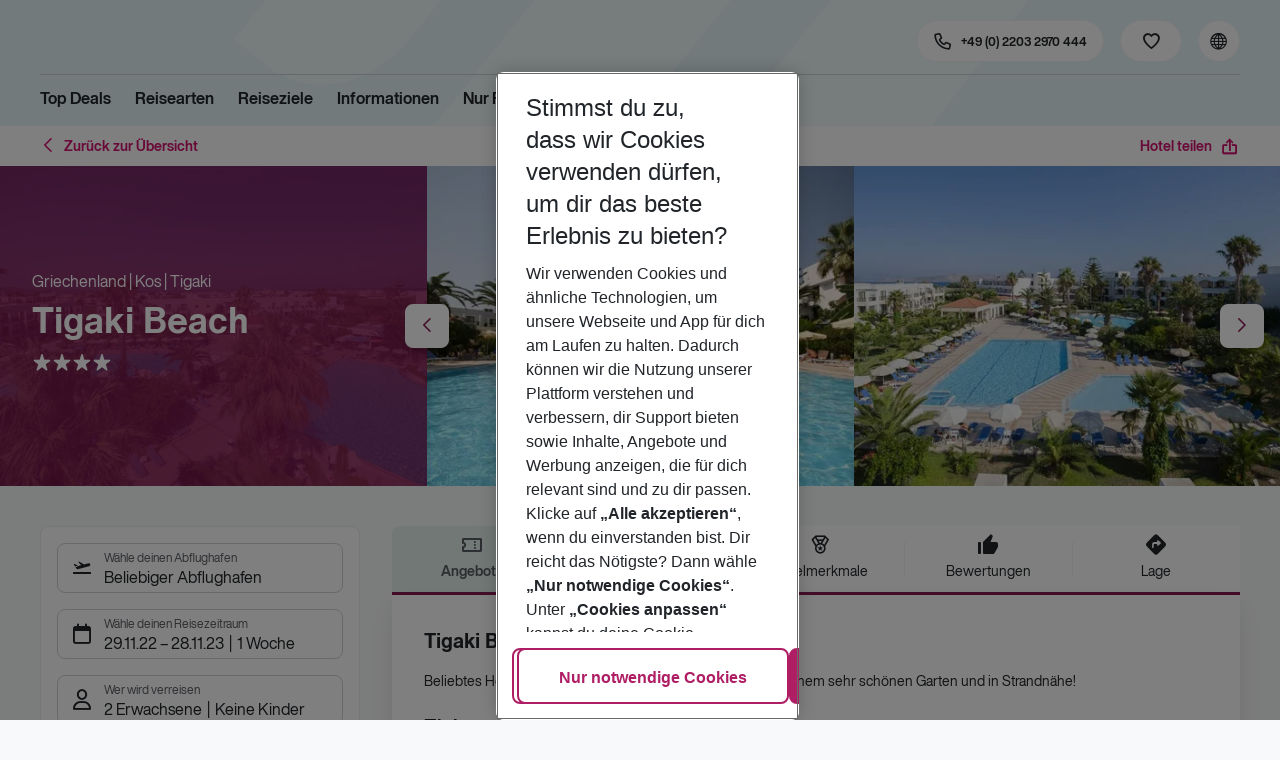

--- FILE ---
content_type: text/html; charset=utf-8
request_url: https://holidays.eurowings.com/de-de/hotel/alle-regionen/griechenland/kos/tigaki/tigaki-beach-750?los=5&dd=2022-11-29T00%3A00%3A00%2B01%3A00&rd=2023-11-28T00%3A00%3A00%2B01%3A00&travellers=25%2C25&stopOver=10000&viewMode=hotelCascade&airl=AEA%2CAF%2CDE%2CEW%2CKM%2CLH%2CLX%2CSW%2CTK%2CXQ%2CVIM%2CA3%2CKL%2CSQ%2CX3%2CCAI%2COS%2CPC%2CXG%2CSM%2CUA%2CTWI%2C8Q%2CGM%2COK%2CU2%2CEWG%2CBUC%2CFEG%2CNT%2CKK%2CSDR%2CDL%2CUJ%2CWK%2CCXI%2CIB%2CXC%2CBT%2CSN%2COE%2CXR%2CSR%2CW6%2CFH%2C5Q%2COTF%2CSA%2C4Y%2C6Y%2CART%2CLAV%2CFHM%2CHN%2CGQ%2CENT%2CAP&id=750&name=Tigaki+Beach&staticGroupId=471665
body_size: 40650
content:
<!DOCTYPE html><html class="theme-default" lang="de-de"><head><meta charSet="utf-8" data-next-head=""/><meta name="viewport" content="width=device-width, initial-scale=1, shrink-to-fit=no" data-next-head=""/><link rel="prefetch" href="/api/tokens" as="fetch" data-next-head=""/><link rel="apple-touch-icon" sizes="180x180" href="/_next/static/media/apple-touch-icon.dbc6b677.png?v=1" data-next-head=""/><link rel="icon" type="image/png" sizes="32x32" href="/_next/static/media/favicon-32x32.0bd95736.png?v=1" data-next-head=""/><meta name="apple-mobile-web-app-title" content="Eurowings Holidays" data-next-head=""/><meta name="application-name" content="Eurowings Holidays" data-next-head=""/><meta name="theme-color" content="#ffffff" data-next-head=""/><title data-next-head="">Tigaki Beach | Eurowings Holidays</title><meta property="og:title" content="Tigaki Beach | Eurowings Holidays" data-next-head=""/><meta property="og:image:width" content="1200" data-next-head=""/><meta property="og:image:height" content="630" data-next-head=""/><meta name="robots" content="index,follow" data-next-head=""/><link rel="canonical" href="https://holidays.eurowings.com/de-de/hotel/alle-regionen/griechenland/tigaki/tigaki-beach-750" data-next-head=""/><meta name="og:image" content="https://images.prod.eurowings.cloud.fcse.io/cn9PHViMiq0UwtMRW59D5WD07To=/1200x630/eurowingsholidays.wavecdn.net%2Ficmphotels%2Fhlx%2F960_638%2F1679992303_neuCRE_1000012326_01.jpg" data-next-head=""/><link rel="preload" as="script" href="https://cdn.cookielaw.org/scripttemplates/otSDKStub.js"/><link data-next-font="" rel="preconnect" href="/" crossorigin="anonymous"/><script id="initilize-consent-sdp" type="text/javascript" data-nscript="beforeInteractive">
window.dataLayer = window.dataLayer || [];
function gtag() {
    dataLayer.push(arguments);
}

// set „denied" as default for both ad and analytics storage, as well as ad_user_data and ad_personalization,
gtag("consent", "default", {
    ad_user_data: "denied",
    ad_personalization: "denied",
    ad_storage: "denied",
    analytics_storage: "denied",
    wait_for_update: 500 // milliseconds to wait for update
});

// Enable ads data redaction by default [optional]
gtag("set", "ads_data_redaction", true);

window.uetq = window.uetq || [];
window.uetq.push('consent', 'default', {
  'ad_storage': 'denied'
});
</script><script id="one-trust" type="text/javascript" data-nscript="beforeInteractive">
function showAcceptAllButton(){
  const button = document.getElementById("accept-recommended-btn-handler");
  button.style.display = "inline-block";
}

function focusNavigationLogo() {
  const logoLink = document.querySelector('.Logo_root_m5WDg');
  let targetElement = null;
  if (logoLink && logoLink.offsetParent !== null) {
    targetElement = logoLink;
  }
  if (targetElement) {
    // Use multiple approaches for Safari compatibility
    const setFocus = () => {
      try {
        // Force focus and scroll into view
        targetElement.focus({ preventScroll: false });

        // Ensure the element is in viewport for Safari
        targetElement.scrollIntoView({
          behavior: 'instant',
          block: 'nearest',
          inline: 'nearest'
        });

        // Create announcement for screen readers
        const announcement = 'Eurowings Holidays logo';

        // Create a live region announcement
        const liveRegion = document.createElement('div');
        liveRegion.setAttribute('aria-live', 'polite');
        liveRegion.setAttribute('aria-atomic', 'true');
        liveRegion.style.position = 'absolute';
        liveRegion.style.left = '-10000px';
        liveRegion.style.width = '1px';
        liveRegion.style.height = '1px';
        liveRegion.style.overflow = 'hidden';

        document.body.appendChild(liveRegion);

        // Announce after a brief delay to ensure screen reader picks it up
        setTimeout(() => {
          liveRegion.textContent = announcement;

          // Clean up after announcement
          setTimeout(() => {
            if (liveRegion.parentNode) {
              liveRegion.parentNode.removeChild(liveRegion);
            }
          }, 1000);
        }, 100);
      } catch (error) {
        console.warn('Failed to focus navigation element:', error);
      }
    };

    // Use requestAnimationFrame for better Safari compatibility
    // This ensures the focus is set in the next frame after any DOM changes
    requestAnimationFrame(() => {
      setFocus();
    });
  }
}

let optanonFirstLoad = true;
function OptanonWrapper() {
  // -------- Design changes not possible in CSS ---------

  // ---- START: Move PC button

  // Move accept all pref center button
  const button = document.getElementById('accept-recommended-btn-handler');
  const target = document.querySelector('#onetrust-pc-sdk .ot-btn-container');

  // Hide, move, then show
  button.style.visibility = 'hidden'; // Hide the button instantly
  target.appendChild(button); // Move it to the new container

  // Use requestAnimationFrame for smooth rendering
  requestAnimationFrame(() => {
    button.style.visibility = 'visible'; // Show it immediately
  });

  // ---- END: Move PC button

  // -------- Consent propagation ---------

  // consent groups
  let analyticsGroupId = "C0002";
  let personalisationGroupId = "C0003";
  let advertisingGroupId = "C0004";

  if (optanonFirstLoad) {
    const initialClosedPageList = [
      '/de-de/datenschutz', 
      '/en-de/privacy', 
      '/de-de/impressum', 
      '/en-de/imprint', 
      '/de-de/cookie-richtlinie', 
      '/en-de/cookie-policy'
    ]

    // There is no need to show the banner on legal pages, so close it if opened 1st time on these pages
    // we hide the banner right after it is available, so user does not see it
    const path = window.location.pathname
    if (initialClosedPageList.some(page => path.startsWith(page))) {
      setTimeout(() => {
        OneTrust.Close()
      }, 100)
    }
    // Add event listeners to each checkbox in the preference center

    // Advertising - check all boxes
    document.getElementById("ot-group-id-" + advertisingGroupId).addEventListener("click", (event) => {
      showAcceptAllButton()

      if(document.getElementById("ot-group-id-" + advertisingGroupId).checked){
        if(!document.getElementById("ot-group-id-" + analyticsGroupId).checked){
          document.getElementById("ot-group-id-" + analyticsGroupId).click()
        }
        if(!document.getElementById("ot-group-id-" + personalisationGroupId).checked){
          document.getElementById("ot-group-id-" + personalisationGroupId).click()
        }

      }
    })

    // Personalisation - check analytics
    document.getElementById("ot-group-id-" + personalisationGroupId).addEventListener("click", (event) => {
      showAcceptAllButton()

      if(document.getElementById("ot-group-id-" + personalisationGroupId).checked){
        if(!document.getElementById("ot-group-id-" + analyticsGroupId).checked){
          document.getElementById("ot-group-id-" + analyticsGroupId).click()
        }
      } else if (document.getElementById("ot-group-id-" + advertisingGroupId).checked) {
        document.getElementById("ot-group-id-" + advertisingGroupId).click()
      }
    })

    // Analytics - when uncheck, then uncheck others
    document.getElementById("ot-group-id-" + analyticsGroupId).addEventListener("click", (event) => {
      showAcceptAllButton()

      if (!document.getElementById("ot-group-id-" + analyticsGroupId).checked) {
        if (document.getElementById("ot-group-id-" + advertisingGroupId).checked) {
          document.getElementById("ot-group-id-" + advertisingGroupId).click()
        }
        if (document.getElementById("ot-group-id-" + personalisationGroupId).checked) {
          document.getElementById("ot-group-id-" + personalisationGroupId).click()
        }
      }
    });

    optanonFirstLoad = false;
  }

  // Focus on navigation logo after consent dismissal
  // Listen for OneTrust banner close events
  document.addEventListener('click', function(event) {
    // Check if the clicked element is an accept/close button
    if (event.target.id === 'onetrust-accept-btn-handler' ||
      event.target.id === 'onetrust-reject-all-handler' ||
      event.target.id === 'accept-recommended-btn-handler' ||
      event.target.classList.contains('save-preference-btn-handler')
    ) {
      focusNavigationLogo();
    }
  });

  // Also listen for the banner close button
  const closeButton = document.querySelector('#onetrust-banner-sdk .onetrust-close-btn-handler');
  if (closeButton) {
    closeButton.addEventListener('click', function() {
      focusNavigationLogo();
    });
  }

  // Add event listener to the OneTrust consent status change
  if (
    typeof OneTrust !== 'undefined' &&
    OneTrust !== null &&
    typeof OneTrust.OnConsentChanged === 'function' &&
    OneTrust.OnConsentChanged !== null
  ) {
    OneTrust.OnConsentChanged(() => {
      const activeGroups = OnetrustActiveGroups;
      const consentStatusEvent = new CustomEvent('ConsentStatusChanged', {
        detail: { activeGroups: activeGroups },
      });
      document.dispatchEvent(consentStatusEvent);
    });
  }
}

document.addEventListener('DOMContentLoaded', () => {
  setTimeout(() => {
    const changeCookieSettingsLink = document.querySelector('button[data-type=one-trust-trigger]');
    changeCookieSettingsLink && changeCookieSettingsLink.addEventListener('click', () => {
      const pcDiv = document.querySelector("#onetrust-pc-sdk");

      if (pcDiv) {
        let pcObserver = new MutationObserver(() => {
          if (getComputedStyle(pcDiv).display !== "none") {
            console.log("Div is now visible!");

            // Show the accept all button
            showAcceptAllButton();

            // Trigger a resize event to handle button sizing
            window.dispatchEvent(new Event("resize"));
            pcObserver.disconnect();
          }
        });
        pcObserver.observe(pcDiv, { attributes: true, attributeFilter: ["style"] });
        OneTrust.ToggleInfoDisplay();
      } else {
        OneTrust.ToggleInfoDisplay();
      }
    });
  }, 3000);
});
</script><link rel="preload" href="/_next/static/css/1357380b62e32a5b.css" as="style"/><link rel="stylesheet" href="/_next/static/css/1357380b62e32a5b.css" data-n-g=""/><link rel="preload" href="/_next/static/css/ef46db3751d8e999.css" as="style"/><link rel="stylesheet" href="/_next/static/css/ef46db3751d8e999.css"/><link rel="preload" href="/_next/static/css/f2d82d8f8d3a5786.css" as="style"/><link rel="stylesheet" href="/_next/static/css/f2d82d8f8d3a5786.css" data-n-p=""/><link rel="preload" href="/_next/static/css/9bd2b865a8f317cf.css" as="style"/><link rel="stylesheet" href="/_next/static/css/9bd2b865a8f317cf.css" data-n-p=""/><link rel="preload" href="/_next/static/css/91c21a21829847db.css" as="style"/><link rel="stylesheet" href="/_next/static/css/91c21a21829847db.css"/><link rel="preload" href="/_next/static/css/986108463412a1ff.css" as="style"/><link rel="stylesheet" href="/_next/static/css/986108463412a1ff.css" data-n-p=""/><link rel="preload" href="/_next/static/css/c5588444c00e79df.css" as="style"/><link rel="stylesheet" href="/_next/static/css/c5588444c00e79df.css" data-n-p=""/><link rel="preload" href="/_next/static/css/8907020662f784ad.css" as="style"/><link rel="stylesheet" href="/_next/static/css/8907020662f784ad.css"/><link rel="preload" href="/_next/static/css/9e4351353b67855d.css" as="style"/><link rel="stylesheet" href="/_next/static/css/9e4351353b67855d.css"/><link rel="preload" href="/_next/static/css/f9daeae76ffe66dd.css" as="style"/><link rel="stylesheet" href="/_next/static/css/f9daeae76ffe66dd.css"/><link rel="preload" href="/_next/static/css/c00b48a0a92f4133.css" as="style"/><link rel="stylesheet" href="/_next/static/css/c00b48a0a92f4133.css"/><link rel="preload" href="/_next/static/css/6e340f722fea0990.css" as="style"/><link rel="stylesheet" href="/_next/static/css/6e340f722fea0990.css"/><link rel="preload" href="/_next/static/css/ef517c3df42b0015.css" as="style"/><link rel="stylesheet" href="/_next/static/css/ef517c3df42b0015.css"/><link rel="preload" href="/_next/static/css/3e874e0bc990d78d.css" as="style"/><link rel="stylesheet" href="/_next/static/css/3e874e0bc990d78d.css"/><link rel="preload" href="/_next/static/css/d8e31041a557d7d1.css" as="style"/><link rel="stylesheet" href="/_next/static/css/d8e31041a557d7d1.css"/><link rel="preload" href="/_next/static/css/e606ec1ca2faf67d.css" as="style"/><link rel="stylesheet" href="/_next/static/css/e606ec1ca2faf67d.css"/><link rel="preload" href="/_next/static/css/150ae53e5de90686.css" as="style"/><link rel="stylesheet" href="/_next/static/css/150ae53e5de90686.css"/><link rel="preload" href="/_next/static/css/2440247eb97eb348.css" as="style"/><link rel="stylesheet" href="/_next/static/css/2440247eb97eb348.css"/><link rel="preload" href="/_next/static/css/144288ccb1f62791.css" as="style"/><link rel="stylesheet" href="/_next/static/css/144288ccb1f62791.css"/><link rel="preload" href="/_next/static/css/e6c5e8a1f8716648.css" as="style"/><link rel="stylesheet" href="/_next/static/css/e6c5e8a1f8716648.css"/><link rel="preload" href="/_next/static/css/f16430250b7cf3df.css" as="style"/><link rel="stylesheet" href="/_next/static/css/f16430250b7cf3df.css"/><link rel="preload" href="/_next/static/css/5392e611c4f5dcf9.css" as="style"/><link rel="stylesheet" href="/_next/static/css/5392e611c4f5dcf9.css"/><link rel="preload" href="/_next/static/css/df0c2421b1f4a367.css" as="style"/><link rel="stylesheet" href="/_next/static/css/df0c2421b1f4a367.css"/><link rel="preload" href="/_next/static/css/94a42b6e71da02cc.css" as="style"/><link rel="stylesheet" href="/_next/static/css/94a42b6e71da02cc.css"/><link rel="preload" href="/_next/static/css/f1a308557e0799fb.css" as="style"/><link rel="stylesheet" href="/_next/static/css/f1a308557e0799fb.css"/><noscript data-n-css=""></noscript><script defer="" nomodule="" src="/_next/static/chunks/polyfills-42372ed130431b0a.js"></script><script type="text/javascript" src="https://cdn.cookielaw.org/scripttemplates/otSDKStub.js" data-domain-script="0199513a-65e9-77fa-bcdf-8415355d3351" data-document-language="true" defer="" data-nscript="beforeInteractive"></script><script defer="" src="/_next/static/chunks/9904-1d02041e603cbd73.js"></script><script defer="" src="/_next/static/chunks/4397.060107b97f281aba.js"></script><script defer="" src="/_next/static/chunks/i18n-de.a2763f3b412a9277.js"></script><script defer="" src="/_next/static/chunks/2806.7920b1c9426479a2.js"></script><script defer="" src="/_next/static/chunks/2032-e7899616bab8d2c0.js"></script><script defer="" src="/_next/static/chunks/2168.cec5b9b35c758494.js"></script><script defer="" src="/_next/static/chunks/4635.036eaab3b8460108.js"></script><script defer="" src="/_next/static/chunks/9400.f0a7807f5d55ec39.js"></script><script defer="" src="/_next/static/chunks/6375.6aafc7ea97641cd6.js"></script><script defer="" src="/_next/static/chunks/9526.bca5734666e4411c.js"></script><script defer="" src="/_next/static/chunks/3537.4a03a4010f9fb430.js"></script><script defer="" src="/_next/static/chunks/126.29a00213441a776f.js"></script><script defer="" src="/_next/static/chunks/3266.dcc958a860898818.js"></script><script defer="" src="/_next/static/chunks/7368.840e3d96620481d1.js"></script><script defer="" src="/_next/static/chunks/4514.b9ed05d50cc8628e.js"></script><script defer="" src="/_next/static/chunks/3636.c6ce27d0fc49b43f.js"></script><script src="/_next/static/chunks/webpack-6dae103655cfcc53.js" defer=""></script><script src="/_next/static/chunks/framework-4875da48259dc34c.js" defer=""></script><script src="/_next/static/chunks/main-920e6ff7084f0778.js" defer=""></script><script src="/_next/static/chunks/pages/_app-cede1821426c027f.js" defer=""></script><script src="/_next/static/chunks/6582a58b-f1d91b623e4229c6.js" defer=""></script><script src="/_next/static/chunks/fa92ebd6-1e98b920fcb9ebd1.js" defer=""></script><script src="/_next/static/chunks/acefc3e9-6b50b141d26fbd4e.js" defer=""></script><script src="/_next/static/chunks/3b043437-b268ec2c89f2d885.js" defer=""></script><script src="/_next/static/chunks/0ee88441-e4e5bb87b4f614d8.js" defer=""></script><script src="/_next/static/chunks/1157-3b796fdc32749510.js" defer=""></script><script src="/_next/static/chunks/4657-b941db19e4953cbe.js" defer=""></script><script src="/_next/static/chunks/2037-11aa0001dd432a87.js" defer=""></script><script src="/_next/static/chunks/428-9dc3f87eb60f8c9e.js" defer=""></script><script src="/_next/static/chunks/9337-bc90e01983603e2f.js" defer=""></script><script src="/_next/static/chunks/7647-5ff96fd8de33e1ac.js" defer=""></script><script src="/_next/static/chunks/5810-3137d638fa6bdb20.js" defer=""></script><script src="/_next/static/chunks/9903-6328e80557df9014.js" defer=""></script><script src="/_next/static/chunks/3216-54512e4671f024c9.js" defer=""></script><script src="/_next/static/chunks/7748-9a8915be8412a1f8.js" defer=""></script><script src="/_next/static/chunks/9536-7ea444d785e609c3.js" defer=""></script><script src="/_next/static/chunks/5193-f583d19a37ebbb04.js" defer=""></script><script src="/_next/static/chunks/8586-fa482f0c9f1e19e8.js" defer=""></script><script src="/_next/static/chunks/9044-28611a7446fe9ee8.js" defer=""></script><script src="/_next/static/chunks/7231-4d358b9194f80793.js" defer=""></script><script src="/_next/static/chunks/1510-ddf6a63db76f13c6.js" defer=""></script><script src="/_next/static/chunks/2583-8bcbb3ba91b7d135.js" defer=""></script><script src="/_next/static/chunks/892-b4a0aafac4704ffe.js" defer=""></script><script src="/_next/static/chunks/3090-f96bf64492be96b3.js" defer=""></script><script src="/_next/static/chunks/2570-f804bebb95d53e8a.js" defer=""></script><script src="/_next/static/chunks/2697-49f7b2efeda78e2f.js" defer=""></script><script src="/_next/static/chunks/5039-5455b2707f121049.js" defer=""></script><script src="/_next/static/chunks/3330-c01a165f014c57a8.js" defer=""></script><script src="/_next/static/chunks/pages/%5Bdevice%5D/hotel/%5B%5B...slugs%5D%5D-fcef49ee3dc73a5c.js" defer=""></script><script src="/_next/static/1Zpp-ko-w4oidMYrQdfB0/_buildManifest.js" defer=""></script><script src="/_next/static/1Zpp-ko-w4oidMYrQdfB0/_ssgManifest.js" defer=""></script></head><body><div id="__next"><noscript><style type="text/css">
          img[data-cmp-lazy-image] {
            opacity: 1 !important;
          }
        </style></noscript><div class="Application_container__CkwxD"><div class=""><div><div class="Header"><div><header class="Header_root__GGv73"><div class="Header_top__ui0P4"><div class="Header_container__Tf41j Grid_containerFluidLg__DiGU2"><a class="Logo_root__m5WDg Header_logo__L4o_T Logo_hasBacklink__pVvP_" aria-label="Zur Startseite" href="/de-de"><span class="LogoInlineSVG_root___ce3j"><span class="LogoInlineSVG_img__CGoQf" aria-label="Travel platform kickstart"></span></span></a><div class="Header_navWrapper__TZ6FL"><div class="Header_nav__Rjx7F"><div class="Header_navContainer__dc8aJ"><div class="Header_cmsWrapper__Ao2M0"><div class="HeaderNavigation"><div><div style="visibility:hidden;width:0;height:0"></div><nav aria-label="Hauptmenü"><ul class="HeaderNavigation_list__OJboC"><li class="HeaderNavigation_item__0gSdI"><a class="Link_root__vfTCv HeaderNavigation_itemLink__gyf6Q" href="/de-de/top-deals">Top Deals</a></li><li class="HeaderNavigation_item__0gSdI"><button class="HeaderNavigation_itemLink__gyf6Q HeaderNavigation_hasSub__Qmk1O">Reisearten</button><div class="HeaderNavigation_popup__8donI"><div class="HeaderNavigation_overlay__A4B1P"></div><div class="Grid_containerFluidLg__DiGU2"><div class="HeaderNavigation_section__8Kaiw"><div class="Link_root__vfTCv HeaderNavigation_subSection__Vu4JU"><span class="HeaderNavigation_subSectionLabel__CvCTw"></span></div><div class="HeaderNavigation_columns__jJ2z5"><ul class="HeaderNavigation_column__lNKQ8"><li class="HeaderNavigation_subItem__MNKQE"><span class="HeaderNavigation_subLink__lwcZF HeaderNavigation_is-highlight__hmmoT">Last Minute</span></li><li class="HeaderNavigation_subItem__MNKQE"><a class="Link_root__vfTCv HeaderNavigation_subLink__lwcZF" href="/de-de/last-minute/spanien/fuerteventura.html">Fuerteventura<span class="HeaderNavigation_subLinkIcon__9kkPI icon-short-arrow-right"></span></a></li><li class="HeaderNavigation_subItem__MNKQE"><a class="Link_root__vfTCv HeaderNavigation_subLink__lwcZF" href="/de-de/last-minute/spanien/gran-canaria.html">Gran Canaria<span class="HeaderNavigation_subLinkIcon__9kkPI icon-short-arrow-right"></span></a></li><li class="HeaderNavigation_subItem__MNKQE"><a class="Link_root__vfTCv HeaderNavigation_subLink__lwcZF" href="/de-de/last-minute/portugal/madeira.html">Madeira<span class="HeaderNavigation_subLinkIcon__9kkPI icon-short-arrow-right"></span></a></li><li class="HeaderNavigation_subItem__MNKQE"><a class="Link_root__vfTCv HeaderNavigation_subLink__lwcZF" href="/de-de/last-minute/spanien/mallorca.html">Mallorca<span class="HeaderNavigation_subLinkIcon__9kkPI icon-short-arrow-right"></span></a></li><li class="HeaderNavigation_subItem__MNKQE"><a class="Link_root__vfTCv HeaderNavigation_subLink__lwcZF" href="/de-de/last-minute/zypern.html">Zypern<span class="HeaderNavigation_subLinkIcon__9kkPI icon-short-arrow-right"></span></a></li><li class="HeaderNavigation_subItem__MNKQE"><a class="Link_root__vfTCv HeaderNavigation_subLink__lwcZF" href="/de-de/last-minute">Mehr Last-Minute-Reisen<span class="HeaderNavigation_subLinkIcon__9kkPI icon-short-arrow-right"></span></a></li></ul><ul class="HeaderNavigation_column__lNKQ8"><li class="HeaderNavigation_subItem__MNKQE"><span class="HeaderNavigation_subLink__lwcZF HeaderNavigation_is-highlight__hmmoT">All Inclusive</span></li><li class="HeaderNavigation_subItem__MNKQE"><a class="Link_root__vfTCv HeaderNavigation_subLink__lwcZF" href="/de-de/search?nodes=151234&amp;boardCodes=GT06-AI%2CGT06-AIU%2CGT06-AIR&amp;gl.group=151234">Ägypten<span class="HeaderNavigation_subLinkIcon__9kkPI icon-short-arrow-right"></span></a></li><li class="HeaderNavigation_subItem__MNKQE"><a class="Link_root__vfTCv HeaderNavigation_subLink__lwcZF" href="/de-de/search?nodes=2486576&amp;boardCodes=GT06-AI%2CGT06-AIU%2CGT06-AIR&amp;gl.group=2486576">Bulgarien<span class="HeaderNavigation_subLinkIcon__9kkPI icon-short-arrow-right"></span></a></li><li class="HeaderNavigation_subItem__MNKQE"><a class="Link_root__vfTCv HeaderNavigation_subLink__lwcZF" href="/de-de/search?nodes=151314&amp;boardCodes=GT06-AI%2CGT06-AIU%2CGT06-AIR&amp;gl.group=151314">Griechenland<span class="HeaderNavigation_subLinkIcon__9kkPI icon-short-arrow-right"></span></a></li><li class="HeaderNavigation_subItem__MNKQE"><a class="Link_root__vfTCv HeaderNavigation_subLink__lwcZF" href="/de-de/search?nodes=69220&amp;boardCodes=GT06-AI%2CGT06-AIU%2CGT06-AIR&amp;gl.group=151609">Mallorca<span class="HeaderNavigation_subLinkIcon__9kkPI icon-short-arrow-right"></span></a></li><li class="HeaderNavigation_subItem__MNKQE"><a class="Link_root__vfTCv HeaderNavigation_subLink__lwcZF" href="/de-de/search?nodes=178787&amp;boardCodes=GT06-AI%2CGT06-AIU%2CGT06-AIR&amp;gl.group=178787">Türkei<span class="HeaderNavigation_subLinkIcon__9kkPI icon-short-arrow-right"></span></a></li><li class="HeaderNavigation_subItem__MNKQE"><a class="Link_root__vfTCv HeaderNavigation_subLink__lwcZF" href="/de-de/all-inclusive-urlaub">Mehr All-Inclusive-Reisen<span class="HeaderNavigation_subLinkIcon__9kkPI icon-short-arrow-right"></span></a></li></ul><ul class="HeaderNavigation_column__lNKQ8"><li class="HeaderNavigation_subItem__MNKQE"><span class="HeaderNavigation_subLink__lwcZF HeaderNavigation_is-highlight__hmmoT">Städtereisen</span></li><li class="HeaderNavigation_subItem__MNKQE"><a class="Link_root__vfTCv HeaderNavigation_subLink__lwcZF" href="/de-de/staedtereisen/spanien/barcelona.html">Barcelona<span class="HeaderNavigation_subLinkIcon__9kkPI icon-short-arrow-right"></span></a></li><li class="HeaderNavigation_subItem__MNKQE"><a class="Link_root__vfTCv HeaderNavigation_subLink__lwcZF" href="/de-de/staedtereisen/ungarn/budapest.html">Budapest<span class="HeaderNavigation_subLinkIcon__9kkPI icon-short-arrow-right"></span></a></li><li class="HeaderNavigation_subItem__MNKQE"><a class="Link_root__vfTCv HeaderNavigation_subLink__lwcZF" href="/de-de/staedtereisen/daenemark/kopenhagen.html">Kopenhagen<span class="HeaderNavigation_subLinkIcon__9kkPI icon-short-arrow-right"></span></a></li><li class="HeaderNavigation_subItem__MNKQE"><a class="Link_root__vfTCv HeaderNavigation_subLink__lwcZF" href="/de-de/staedtereisen/grossbritannien/london.html">London<span class="HeaderNavigation_subLinkIcon__9kkPI icon-short-arrow-right"></span></a></li><li class="HeaderNavigation_subItem__MNKQE"><a class="Link_root__vfTCv HeaderNavigation_subLink__lwcZF" href="/de-de/staedtereisen/tschechische-republik/prag.html">Prag<span class="HeaderNavigation_subLinkIcon__9kkPI icon-short-arrow-right"></span></a></li><li class="HeaderNavigation_subItem__MNKQE"><a class="Link_root__vfTCv HeaderNavigation_subLink__lwcZF" href="/de-de/staedtereisen">Mehr Städtereisen<span class="HeaderNavigation_subLinkIcon__9kkPI icon-short-arrow-right"></span></a></li></ul><ul class="HeaderNavigation_column__lNKQ8"><li class="HeaderNavigation_subItem__MNKQE"><span class="HeaderNavigation_subLink__lwcZF HeaderNavigation_is-highlight__hmmoT">Weitere Reisearten</span></li><li class="HeaderNavigation_subItem__MNKQE"><a class="Link_root__vfTCv HeaderNavigation_subLink__lwcZF" href="/de-de/adults-only-hotels">Adults Only<span class="HeaderNavigation_subLinkIcon__9kkPI icon-short-arrow-right"></span></a></li><li class="HeaderNavigation_subItem__MNKQE"><a class="Link_root__vfTCv HeaderNavigation_subLink__lwcZF" href="/de-de/familienurlaub">Familienurlaub<span class="HeaderNavigation_subLinkIcon__9kkPI icon-short-arrow-right"></span></a></li><li class="HeaderNavigation_subItem__MNKQE"><a class="Link_root__vfTCv HeaderNavigation_subLink__lwcZF" href="/de-de/strandurlaub">Strandurlaub<span class="HeaderNavigation_subLinkIcon__9kkPI icon-short-arrow-right"></span></a></li><li class="HeaderNavigation_subItem__MNKQE"><a class="Link_root__vfTCv HeaderNavigation_subLink__lwcZF" href="/de-de/wellnessurlaub">Wellnessurlaub<span class="HeaderNavigation_subLinkIcon__9kkPI icon-short-arrow-right"></span></a></li><li class="HeaderNavigation_subItem__MNKQE"><a class="Link_root__vfTCv HeaderNavigation_subLink__lwcZF" href="/de-de/workation">Workation<span class="HeaderNavigation_subLinkIcon__9kkPI icon-short-arrow-right"></span></a></li></ul></div></div></div><button class="HeaderNavigation_popupCloser__udp4_"><span class="icon-close"></span></button></div></li><li class="HeaderNavigation_item__0gSdI"><button class="HeaderNavigation_itemLink__gyf6Q HeaderNavigation_hasSub__Qmk1O">Reiseziele</button><div class="HeaderNavigation_popup__8donI"><div class="HeaderNavigation_overlay__A4B1P"></div><div class="Grid_containerFluidLg__DiGU2"><div class="HeaderNavigation_section__8Kaiw"><div class="Link_root__vfTCv HeaderNavigation_subSection__Vu4JU"><span class="HeaderNavigation_subSectionLabel__CvCTw"></span></div><div class="HeaderNavigation_columns__jJ2z5"><ul class="HeaderNavigation_column__lNKQ8"><li class="HeaderNavigation_subItem__MNKQE"><span class="HeaderNavigation_subLink__lwcZF HeaderNavigation_is-highlight__hmmoT">Top Länder</span></li><li class="HeaderNavigation_subItem__MNKQE"><a class="Link_root__vfTCv HeaderNavigation_subLink__lwcZF" href="/de-de/pauschalreisen/emirate.html">Emirate<span class="HeaderNavigation_subLinkIcon__9kkPI icon-short-arrow-right"></span></a></li><li class="HeaderNavigation_subItem__MNKQE"><a class="Link_root__vfTCv HeaderNavigation_subLink__lwcZF" href="/de-de/pauschalreisen/griechenland.html">Griechenland<span class="HeaderNavigation_subLinkIcon__9kkPI icon-short-arrow-right"></span></a></li><li class="HeaderNavigation_subItem__MNKQE"><a class="Link_root__vfTCv HeaderNavigation_subLink__lwcZF" href="/de-de/pauschalreisen/italien.html">Italien<span class="HeaderNavigation_subLinkIcon__9kkPI icon-short-arrow-right"></span></a></li><li class="HeaderNavigation_subItem__MNKQE"><a class="Link_root__vfTCv HeaderNavigation_subLink__lwcZF" href="/de-de/pauschalreisen/portugal.html">Portugal<span class="HeaderNavigation_subLinkIcon__9kkPI icon-short-arrow-right"></span></a></li><li class="HeaderNavigation_subItem__MNKQE"><a class="Link_root__vfTCv HeaderNavigation_subLink__lwcZF" href="/de-de/pauschalreisen/spanien.html">Spanien<span class="HeaderNavigation_subLinkIcon__9kkPI icon-short-arrow-right"></span></a></li><li class="HeaderNavigation_subItem__MNKQE"><a class="Link_root__vfTCv HeaderNavigation_subLink__lwcZF" href="/de-de/search">Alle Länder<span class="HeaderNavigation_subLinkIcon__9kkPI icon-short-arrow-right"></span></a></li></ul><ul class="HeaderNavigation_column__lNKQ8"><li class="HeaderNavigation_subItem__MNKQE"><span class="HeaderNavigation_subLink__lwcZF HeaderNavigation_is-highlight__hmmoT">Top Städte</span></li><li class="HeaderNavigation_subItem__MNKQE"><a class="Link_root__vfTCv HeaderNavigation_subLink__lwcZF" href="/de-de/staedtereisen/spanien/barcelona.html">Barcelona<span class="HeaderNavigation_subLinkIcon__9kkPI icon-short-arrow-right"></span></a></li><li class="HeaderNavigation_subItem__MNKQE"><a class="Link_root__vfTCv HeaderNavigation_subLink__lwcZF" href="/de-de/staedtereisen/portugal/lissabon.html">Lissabon<span class="HeaderNavigation_subLinkIcon__9kkPI icon-short-arrow-right"></span></a></li><li class="HeaderNavigation_subItem__MNKQE"><a class="Link_root__vfTCv HeaderNavigation_subLink__lwcZF" href="/de-de/staedtereisen/grossbritannien/london.html">London<span class="HeaderNavigation_subLinkIcon__9kkPI icon-short-arrow-right"></span></a></li><li class="HeaderNavigation_subItem__MNKQE"><a class="Link_root__vfTCv HeaderNavigation_subLink__lwcZF" href="/de-de/staedtereisen/schweden/stockholm.html">Stockholm<span class="HeaderNavigation_subLinkIcon__9kkPI icon-short-arrow-right"></span></a></li><li class="HeaderNavigation_subItem__MNKQE"><a class="Link_root__vfTCv HeaderNavigation_subLink__lwcZF" href="/de-de/staedtereisen/oesterreich/wien.html">Wien<span class="HeaderNavigation_subLinkIcon__9kkPI icon-short-arrow-right"></span></a></li><li class="HeaderNavigation_subItem__MNKQE"><a class="Link_root__vfTCv HeaderNavigation_subLink__lwcZF" href="/de-de/search?nodes=68252.4343690.151268.68343.68344.68345.68346.68347.68348.68351.68353.68354.68355.4343716.3795339.68400.68412.151310.68437.151388.68617.114420.68737.68666.68683.68739.68694.68745.68752.151458.68819.68838.68890.151513.151515.4343723.68965.68975.151543.69018.69037.151573.68584.151576.151579.69102.69132.114497.69092.69131.151615.114521.69099.69152.151705.151743.455066.69429">Alle Städte<span class="HeaderNavigation_subLinkIcon__9kkPI icon-short-arrow-right"></span></a></li></ul><ul class="HeaderNavigation_column__lNKQ8"><li class="HeaderNavigation_subItem__MNKQE"><span class="HeaderNavigation_subLink__lwcZF HeaderNavigation_is-highlight__hmmoT">Regionen &amp; Inseln</span></li><li class="HeaderNavigation_subItem__MNKQE"><a class="Link_root__vfTCv HeaderNavigation_subLink__lwcZF" href="/de-de/pauschalreisen/griechenland/kreta.html">Kreta<span class="HeaderNavigation_subLinkIcon__9kkPI icon-short-arrow-right"></span></a></li><li class="HeaderNavigation_subItem__MNKQE"><a class="Link_root__vfTCv HeaderNavigation_subLink__lwcZF" href="/de-de/urlaub/portugal/madeira.html">Madeira<span class="HeaderNavigation_subLinkIcon__9kkPI icon-short-arrow-right"></span></a></li><li class="HeaderNavigation_subItem__MNKQE"><a class="Link_root__vfTCv HeaderNavigation_subLink__lwcZF" href="/de-de/pauschalreisen/spanien/mallorca.html">Mallorca<span class="HeaderNavigation_subLinkIcon__9kkPI icon-short-arrow-right"></span></a></li><li class="HeaderNavigation_subItem__MNKQE"><a class="Link_root__vfTCv HeaderNavigation_subLink__lwcZF" href="/de-de/urlaub/italien/sizilien.html">Sizilien<span class="HeaderNavigation_subLinkIcon__9kkPI icon-short-arrow-right"></span></a></li><li class="HeaderNavigation_subItem__MNKQE"><a class="Link_root__vfTCv HeaderNavigation_subLink__lwcZF" href="/de-de/urlaub/spanien/teneriffa.html">Teneriffa<span class="HeaderNavigation_subLinkIcon__9kkPI icon-short-arrow-right"></span></a></li><li class="HeaderNavigation_subItem__MNKQE"><a class="Link_root__vfTCv HeaderNavigation_subLink__lwcZF" href="/de-de/search?nodes=837508.1157757.837509.4343692.4343691.2486576.318253.151784.4343710.475806.68403.151304.68444.341198.2486594.776651.2486595.68458.68469.68478.68489.68497.4343693.68507.2486598.201244.2486600.2486599.2486145.68633.2486606.2658455.151411.68651.4343686.2486201.68703.68720.68693.151374.2486597.3060376.68814.68834.2486593.151486.68164.151493.68213.151503.68989.3441871.69026.68562.2486573.4343717.69103.69114.151620.114500.280588.69155.69168.69210.2486416.2486587.69220.455075.69197.118706.69271.2486588.151685.286803.178787.69401.151767.151793">Alle Regionen &amp; Inseln<span class="HeaderNavigation_subLinkIcon__9kkPI icon-short-arrow-right"></span></a></li></ul><ul class="HeaderNavigation_column__lNKQ8"><li class="HeaderNavigation_subItem__MNKQE"><span class="HeaderNavigation_subLink__lwcZF HeaderNavigation_is-highlight__hmmoT">Fernreiseziele</span></li><li class="HeaderNavigation_subItem__MNKQE"><a class="Link_root__vfTCv HeaderNavigation_subLink__lwcZF" href="/de-de/pauschalreisen/karibische-inseln.html">Karibik<span class="HeaderNavigation_subLinkIcon__9kkPI icon-short-arrow-right"></span></a></li><li class="HeaderNavigation_subItem__MNKQE"><a class="Link_root__vfTCv HeaderNavigation_subLink__lwcZF" href="/de-de/pauschalreisen/malediven.html">Malediven<span class="HeaderNavigation_subLinkIcon__9kkPI icon-short-arrow-right"></span></a></li><li class="HeaderNavigation_subItem__MNKQE"><a class="Link_root__vfTCv HeaderNavigation_subLink__lwcZF" href="/de-de/pauschalreisen/mexiko.html">Mexiko<span class="HeaderNavigation_subLinkIcon__9kkPI icon-short-arrow-right"></span></a></li><li class="HeaderNavigation_subItem__MNKQE"><a class="Link_root__vfTCv HeaderNavigation_subLink__lwcZF" href="/de-de/staedtereisen/usa/new-york.html">New York<span class="HeaderNavigation_subLinkIcon__9kkPI icon-short-arrow-right"></span></a></li><li class="HeaderNavigation_subItem__MNKQE"><a class="Link_root__vfTCv HeaderNavigation_subLink__lwcZF" href="/de-de/pauschalreisen/seychellen.html">Seychellen<span class="HeaderNavigation_subLinkIcon__9kkPI icon-short-arrow-right"></span></a></li><li class="HeaderNavigation_subItem__MNKQE"><a class="Link_root__vfTCv HeaderNavigation_subLink__lwcZF" href="/de-de/search?nodes=151784.151458.2486597.3912259.151486.68213.151503.3880347.4343711.2486573.151679.2486588.151685.151745">Alle Fernreiseziele<span class="HeaderNavigation_subLinkIcon__9kkPI icon-short-arrow-right"></span></a></li></ul></div></div></div><button class="HeaderNavigation_popupCloser__udp4_"><span class="icon-close"></span></button></div></li><li class="HeaderNavigation_item__0gSdI"><button class="HeaderNavigation_itemLink__gyf6Q HeaderNavigation_hasSub__Qmk1O">Informationen</button><div class="HeaderNavigation_popup__8donI"><div class="HeaderNavigation_overlay__A4B1P"></div><div class="Grid_containerFluidLg__DiGU2"><div class="HeaderNavigation_section__8Kaiw"><div class="Link_root__vfTCv HeaderNavigation_subSection__Vu4JU"><span class="HeaderNavigation_subSectionLabel__CvCTw"></span></div><div class="HeaderNavigation_columns__jJ2z5"><ul class="HeaderNavigation_column__lNKQ8"><li class="HeaderNavigation_subItem__MNKQE"><span class="HeaderNavigation_subLink__lwcZF HeaderNavigation_is-highlight__hmmoT">Buchung &amp; Service</span></li><li class="HeaderNavigation_subItem__MNKQE"><a class="Link_root__vfTCv HeaderNavigation_subLink__lwcZF" href="/de-de/bestpreis">Bestpreisgarantie<span class="HeaderNavigation_subLinkIcon__9kkPI icon-short-arrow-right"></span></a></li><li class="HeaderNavigation_subItem__MNKQE"><a class="Link_root__vfTCv HeaderNavigation_subLink__lwcZF" href="/de-de/check-in">Check-in<span class="HeaderNavigation_subLinkIcon__9kkPI icon-short-arrow-right"></span></a></li><li class="HeaderNavigation_subItem__MNKQE"><a class="Link_root__vfTCv HeaderNavigation_subLink__lwcZF" href="/de-de/flexibel-buchen">Flexibles Buchen<span class="HeaderNavigation_subLinkIcon__9kkPI icon-short-arrow-right"></span></a></li><li class="HeaderNavigation_subItem__MNKQE"><a class="Link_root__vfTCv HeaderNavigation_subLink__lwcZF" href="/de-de/meilen-sammeln">Miles &amp; More<span class="HeaderNavigation_subLinkIcon__9kkPI icon-short-arrow-right"></span></a></li></ul><ul class="HeaderNavigation_column__lNKQ8"><li class="HeaderNavigation_subItem__MNKQE"><span class="HeaderNavigation_subLink__lwcZF HeaderNavigation_is-highlight__hmmoT">Hilfe &amp; Kontakt</span></li><li class="HeaderNavigation_subItem__MNKQE"><a class="Link_root__vfTCv HeaderNavigation_subLink__lwcZF" href="/de-de/agb">AGB<span class="HeaderNavigation_subLinkIcon__9kkPI icon-short-arrow-right"></span></a></li><li class="HeaderNavigation_subItem__MNKQE"><a class="Link_root__vfTCv HeaderNavigation_subLink__lwcZF" href="/de-de/barrierefreies-reisen">Barrierefreies Reisen<span class="HeaderNavigation_subLinkIcon__9kkPI icon-short-arrow-right"></span></a></li><li class="HeaderNavigation_subItem__MNKQE"><a class="Link_root__vfTCv HeaderNavigation_subLink__lwcZF" href="/de-de/faq">FAQ<span class="HeaderNavigation_subLinkIcon__9kkPI icon-short-arrow-right"></span></a></li><li class="HeaderNavigation_subItem__MNKQE"><a class="Link_root__vfTCv HeaderNavigation_subLink__lwcZF" href="/de-de/flugbeschraenkungen">Flugbeschränkungen<span class="HeaderNavigation_subLinkIcon__9kkPI icon-short-arrow-right"></span></a></li><li class="HeaderNavigation_subItem__MNKQE"><a class="Link_root__vfTCv HeaderNavigation_subLink__lwcZF" href="/de-de/hilfe-kontakt">Hilfe &amp; Kontakt<span class="HeaderNavigation_subLinkIcon__9kkPI icon-short-arrow-right"></span></a></li></ul><ul class="HeaderNavigation_column__lNKQ8"><li class="HeaderNavigation_subItem__MNKQE"><span class="HeaderNavigation_subLink__lwcZF HeaderNavigation_is-highlight__hmmoT">Reiseinspiration</span></li><li class="HeaderNavigation_subItem__MNKQE"><a class="Link_root__vfTCv HeaderNavigation_subLink__lwcZF" href="/de-de/newsletter-anmeldung">Newsletter<span class="HeaderNavigation_subLinkIcon__9kkPI icon-short-arrow-right"></span></a></li><li class="HeaderNavigation_subItem__MNKQE"><a class="Link_root__vfTCv HeaderNavigation_subLink__lwcZF" href="/de-de/reiseblog">Reiseblog<span class="HeaderNavigation_subLinkIcon__9kkPI icon-short-arrow-right"></span></a></li><li class="HeaderNavigation_subItem__MNKQE"><a class="Link_root__vfTCv HeaderNavigation_subLink__lwcZF" href="/de-de/reiseinspiration/reisemonate">Reisekalender<span class="HeaderNavigation_subLinkIcon__9kkPI icon-short-arrow-right"></span></a></li></ul></div></div></div><button class="HeaderNavigation_popupCloser__udp4_"><span class="icon-close"></span></button></div></li><li class="HeaderNavigation_item__0gSdI"><a class="Link_root__vfTCv HeaderNavigation_itemLink__gyf6Q HeaderNavigation_external__qgdO8" href="https://www.eurowings.com/de.html" target="_blank" rel="nofollow noopener noreferrer">Nur Flug buchen<span class="HeaderNavigation_itemLinkIcon__UMm_m icon-short-arrow-right"></span></a></li></ul></nav></div></div></div></div></div></div><div class="Hotline_root__gxkXz"><a class="Header_contactLink__2CFFH" href="tel: +4922032970444"><span class="Button_root__ZZRnD Header_contactLinkBtn__U29KH Button_white__T71Le Button_md___xfjS Button_has-icon__olWXJ Button_is-rounded__6syWo"><span class="Button_icon__L3Euq icon-phone" aria-hidden="true"></span><span class="Button_label__Hf78b"><span class="Header_contactLinkLabel__BxexJ">+49 (0) 2203 2970 444</span></span></span></a><div class="Hotline_popup__h7mlF"><div class="Hotline_content__5vrTl"><p><strong>Fragen zur Buchung deiner Pauschalreise?</strong> Finde Antworten in unseren <a href="/de-de/faq" target="_blank" rel="noopener">FAQs</a> oder kontaktiere uns unter:</p>
<p>Telefon: <a href="tel:00492203%2029%2070%20444" target="_blank" rel="noopener">+49 (0) 2203 29 70 444</a></p>
<p>E-Mail: <a href="mailto:service@eurowings-holidays.com" target="_blank" rel="noopener">service@eurowings-holidays.com</a></p>
<p>&rarr; Mo&ndash;Fr: 8:00&ndash;20:00 Uhr | Sa, So &amp; an Feiertagen: 10:00&ndash;18:00 Uhr | Heiligabend &amp; Silvester: 10:00-14:00 Uhr</p>
<p>&nbsp;</p>
<p><strong>Pauschalreise-Buchung get&auml;tigt? Bitte beachte Folgendes:</strong></p>
<p>Wenn du <strong>vor dem 22.04.2025 gebucht</strong> hast, wende dich bei Fragen an <a href="mailto:service.ewh@hlx.com" target="_blank" rel="noopener">service.ewh@hlx.com</a>.</p>
<p>Wenn du <strong>ab dem 22.04.2025 gebucht</strong> hast, wende dich bei Fragen an <a href="mailto:service@eurowings-holidays.com" target="_blank" rel="noopener">service@eurowings-holidays.com</a>.</p></div></div></div><a class="FavoritesIcon_root__D5KYL Header_favorites__0cAhI FavoritesIcon_is-0__3KdH5 FavoritesIcon_indicatorPosition-right__XF8U1" aria-label="Favoriten" href="/de-de/favorites"><span class="FavoritesIcon_indicator__Ugotd">0</span><div class="Button_root__ZZRnD FavoritesIcon_button__9Gsdk Header_favorites--button__Vhz_5 Button_white__T71Le Button_md___xfjS Header_favorites--button--md__fqrez Button_has-icon__olWXJ Button_is-rounded__6syWo"><span class="Button_icon__L3Euq FavoritesIcon_button--icon___0b23 Header_favorites--button--icon__jmG6V icon-heart-outlines" aria-hidden="true"></span><span class="Button_label__Hf78b"><span class="FavoritesIcon_indicatorInside__kMouy">0</span></span></div></a><div class="LanguageSelector_root__zhMK9 Header_langSelector__lKNbh" id="outer-container-1"><div class="OffCanvas_content__q2PJ6 light OffCanvas_content--has-overlay__sHaNN OffCanvas_content--is-right___P622 undefined"><div class="OffCanvas_content--overlay__o8Me5"></div><div data-focus-guard="true" tabindex="-1" style="width:1px;height:0px;padding:0;overflow:hidden;position:fixed;top:1px;left:1px"></div><div data-focus-lock-disabled="disabled" data-focus-lock="offcanvas-content-1"><div id="content-wrap-1" class="OffCanvas_content--contentWrap__KO7nv"><div class="OffCanvas_content--contentInner__CZR5T"></div></div></div><div data-focus-guard="true" tabindex="-1" style="width:1px;height:0px;padding:0;overflow:hidden;position:fixed;top:1px;left:1px"></div><button type="button" aria-label="Aktuelle Sprache: Deutsch, aktuelle Währung: EUR, Sprache &amp; Währung wechseln" class="Button_root__ZZRnD LanguageSelector_trigger__hEAC8 Header_langSelector--trigger__l3hoO Button_white__T71Le Button_is-rounded__6syWo"><span class="Button_label__Hf78b Header_langSelector--trigger--label__v_pf_"><div class="flag_root__Bw34R Header_langSelector--flag__DtnVH flag_icon-de__NfrMs"></div><span class="LanguageSelector_currency__z8mJ5 Header_langSelector--currency__3bkmJ">EUR</span></span></button></div></div><div class="Header_burgerMenuContainer__gj65_"></div></div></div></header></div></div></div></div><script type="application/ld+json">{"@context":"https://schema.org","@type":"Product","name":"Tigaki Beach, 1 Nacht, Tigaki, inkl. Flug","url":"https://holidays.eurowings.com/de-de/hotel/alle-regionen/griechenland/tigaki/tigaki-beach-750","description":"4 Sterne, Kos, Tigaki","image":"https://images.prod.eurowings.cloud.fcse.io/cn9PHViMiq0UwtMRW59D5WD07To=/1200x630/eurowingsholidays.wavecdn.net%2Ficmphotels%2Fhlx%2F960_638%2F1679992303_neuCRE_1000012326_01.jpg","sku":"750","offers":[{"@type":"Offer","url":"https://holidays.eurowings.com/de-de/hotel/alle-regionen/griechenland/tigaki/tigaki-beach-750","seller":{"@type":"Organization","name":"EWH","identifier":"EWH"},"availability":"https://schema.org/InStock","price":340.75,"priceCurrency":"EUR","validFrom":"2026-05-06","validThrough":"2026-05-07"}],"isRelatedTo":[{"@type":"Hotel","name":"Tigaki Beach","address":{"@type":"PostalAddress","addressLocality":"Tigaki","addressRegion":"Kos","addressCountry":{"@type":"Country","name":"GR"}},"geo":{"@type":"GeoCoordinates","latitude":36.887276,"longitude":27.187922},"amenityFeature":[],"aggregateRating":{"@type":"AggregateRating","ratingValue":4.6,"reviewCount":1673}},{"@type":"Trip","name":"Flugkomponente","itinerary":[{"@type":"Flight","name":"Rückflug","departureAirport":{"@type":"Airport","name":"Nürnberg"},"arrivalAirport":{"@type":"Airport","name":"Kos"},"departureTime":"2026-05-06T17:20:00+02:00"},{"@type":"Flight","name":"Hinflug","departureAirport":{"@type":"Airport","name":"Kos"},"arrivalAirport":{"@type":"Airport","name":"Nürnberg"},"departureTime":"2026-05-07T18:35:00+03:00"}]}]}</script><main><div class="HoteldetailWrapper_containerWrapper__Qzu4V"><div class="HoteldetailWrapper_backToResult__CTnVa"><div class="Grid_containerFluidLg__DiGU2"><ul class="Toolbar_root__SlBNx"><li class="Toolbar_item__maF43"><a class="BackToResultlistButton_root__6v33z Toolbar_backLink__b5fKj" href="/de-de/search"><div class="Toolbar_backLink--iconBack__cENZE icon-chevron-left"></div><span>Zurück zur Übersicht</span></a></li><li class="Toolbar_item__maF43"><div class="Dropdown_dropdown__8SjOa ShareDropdown_dropdown--dropdown__8TZ8s" id="dropdown-:R3ctm:"><button type="button" aria-expanded="false" aria-haspopup="true" aria-controls="dropdown-:R3ctm:-menu" class="Button_root__ZZRnD Dropdown_toggle__sXQVq ShareDropdown_shareLink--toggle__F7g02 Toolbar_shareDropdown--shareLink--toggle__hssuI Button_link__2KnVD"><span class="Button_label__Hf78b">Hotel teilen</span><span class="Button_iconRight__EjiRy icon-share-2" aria-hidden="true"></span></button><div id="dropdown-:R3ctm:-menu" aria-labelledby="dropdown-:R3ctm:" tabindex="-1" role="menu" aria-hidden="true" class="Dropdown_menu__k8pXW ShareDropdown_dropdownMenu--menu__tyMAB"><button aria-label="facebook" class="react-share__ShareButton" style="background-color:transparent;border:none;padding:0;font:inherit;color:inherit;cursor:pointer"><span class="ShareButton_root__TnFHX ShareButton_root__TnFHX"><span class="ShareButton_icon__tBA1g ShareButton_icon__tBA1g icon-facebook"></span><span class="ShareButton_label__4Gep8 ShareButton_label__4Gep8">Facebook</span><span class="ShareButton_iconRight__OLSKH ShareButton_iconRight__OLSKH icon-chevron-right"></span></span></button><button aria-label="whatsapp" class="react-share__ShareButton" style="background-color:transparent;border:none;padding:0;font:inherit;color:inherit;cursor:pointer"><span class="ShareButton_root__TnFHX ShareButton_root__TnFHX"><span class="ShareButton_icon__tBA1g ShareButton_icon__tBA1g icon-whatsapp"></span><span class="ShareButton_label__4Gep8 ShareButton_label__4Gep8">Whatsapp</span><span class="ShareButton_iconRight__OLSKH ShareButton_iconRight__OLSKH icon-chevron-right"></span></span></button><button rel="noreferrer noopener" aria-label="email" class="react-share__ShareButton" style="background-color:transparent;border:none;padding:0;font:inherit;color:inherit;cursor:pointer"><span class="ShareButton_root__TnFHX"><span class="ShareButton_icon__tBA1g icon-mail"></span><span class="ShareButton_label__4Gep8">Per Email</span><span class="ShareButton_iconRight__OLSKH icon-chevron-right"></span></span></button><span class="ShareButton_root__TnFHX ShareButton_root__TnFHX ShareDropdown_copyLink__icy3p"><span class="ShareButton_icon__tBA1g ShareButton_icon__tBA1g icon-link"></span><span class="ShareButton_label__4Gep8 ShareButton_label__4Gep8">Link kopieren</span><span class="ShareButton_iconRight__OLSKH ShareButton_iconRight__OLSKH icon-chevron-right"></span></span></div></div></li></ul></div></div><div class="HotelDetailHeader_root__osGTf"><div class="Grid_containerFluidLg__DiGU2"><div class="Header_root__0sUdA"><div class="LocationBreadcrumb_root__Ji0qr Header_destination__Vetbs">Griechenland | Kos | Tigaki</div><h1 class="Header_hotelName__PfA_H">Tigaki Beach</h1><div class="Category_root__mYUWr Header_categoryPlaceholder__Wipua"><ul class="Category_items__r2zed Header_categoryPlaceholder--items__R7N5R" aria-hidden="true"><li class="Category_item__5JPYc Header_categoryPlaceholder--item___ANZU Category_is-full__fbNNy icon-star-filled"></li><li class="Category_item__5JPYc Header_categoryPlaceholder--item___ANZU Category_is-full__fbNNy icon-star-filled"></li><li class="Category_item__5JPYc Header_categoryPlaceholder--item___ANZU Category_is-full__fbNNy icon-star-filled"></li><li class="Category_item__5JPYc Header_categoryPlaceholder--item___ANZU Category_is-full__fbNNy icon-star-filled"></li><li class="Category_item__5JPYc Header_categoryPlaceholder--item___ANZU Category_is-full__fbNNy icon-star-filled"></li></ul><div class="Category_hidden__VgOzG">5</div></div><div class="Category_root__mYUWr Header_category__0ulJG"><ul class="Category_items__r2zed Header_category--items__Ui1VH" aria-hidden="true"><li class="Category_item__5JPYc Header_category--item__R37O9 Category_is-full__fbNNy icon-star-filled"></li><li class="Category_item__5JPYc Header_category--item__R37O9 Category_is-full__fbNNy icon-star-filled"></li><li class="Category_item__5JPYc Header_category--item__R37O9 Category_is-full__fbNNy icon-star-filled"></li><li class="Category_item__5JPYc Header_category--item__R37O9 Category_is-full__fbNNy icon-star-filled"></li><li class="Category_item__5JPYc Header_category--item__R37O9 Category_is-empty__kzV1J icon-star-empty"></li></ul><div class="Category_hidden__VgOzG">4</div></div></div></div><div><div class="Gallery_root__3Mveq"><div class="ImageSlider_root__E_WY5"><div><div class="ImageSlider_sliderBackground__P9rCv" style="background-image:url(&#x27;https://images.prod.eurowings.cloud.fcse.io/KxU2Dc0RHFcW0q__A66-CZFhK6Q=/470x376/eurowingsholidays.wavecdn.net%2Ficmphotels%2Fhlx%2F960_638%2F1679992270_neuCRE_1000012326_12.jpg&#x27;)"></div><div> <div class="Carousel_root__7Yl7p ImageSlider_carousel--root__du0_f"><div class="slick-slider slick-initialized" dir="ltr"><button type="button" data-role="none" class="slick-arrow slick-prev" style="display:block"> <!-- -->Previous</button><div class="slick-list"><div class="slick-track" style="width:500%;left:-100%"><div data-index="-4" class="slick-slide slick-cloned" style="width:5%"></div><div data-index="-3" class="slick-slide slick-cloned" style="width:5%"></div><div data-index="-2" class="slick-slide slick-cloned" style="width:5%"></div><div data-index="-1" class="slick-slide slick-cloned" style="width:5%"></div><div data-index="0" class="slick-slide slick-active slick-current" style="outline:none;width:5%"><div><a class="SlideItem_root__Da4BW slick-slide-item has-gallery-indicator"><span class="LazyImage_imageWrapper__VbZl4"><img class="LazyImage_imageElement__L0B88" srcSet="https://images.prod.eurowings.cloud.fcse.io/1sGEzMdaYWf1gaAdqsX0-HkyrOg=/940x752/eurowingsholidays.wavecdn.net%2Ficmphotels%2Fhlx%2F960_638%2F1679992270_neuCRE_1000012326_12.jpg 2x" decoding="auto" data-cmp-lazy-image="true" loading="lazy" alt="Tigaki Beach" src="https://images.prod.eurowings.cloud.fcse.io/KxU2Dc0RHFcW0q__A66-CZFhK6Q=/470x376/eurowingsholidays.wavecdn.net%2Ficmphotels%2Fhlx%2F960_638%2F1679992270_neuCRE_1000012326_12.jpg"/></span></a></div></div><div data-index="1" class="slick-slide slick-active" style="outline:none;width:5%"><div><a class="SlideItem_root__Da4BW slick-slide-item has-gallery-indicator"><span class="LazyImage_imageWrapper__VbZl4"><img class="LazyImage_imageElement__L0B88" srcSet="https://images.prod.eurowings.cloud.fcse.io/ska0LjV2Y2GtuvQsntq5_kRkCVY=/940x752/eurowingsholidays.wavecdn.net%2Ficmphotels%2Fhlx%2F960_638%2F1679992303_neuCRE_1000012326_01.jpg 2x" decoding="auto" data-cmp-lazy-image="true" loading="lazy" alt="Tigaki Beach" src="https://images.prod.eurowings.cloud.fcse.io/WdcvS5jQpvCVPWTR59iyVDLFE74=/470x376/eurowingsholidays.wavecdn.net%2Ficmphotels%2Fhlx%2F960_638%2F1679992303_neuCRE_1000012326_01.jpg"/></span></a></div></div><div data-index="2" class="slick-slide slick-active" style="outline:none;width:5%"><div><a class="SlideItem_root__Da4BW slick-slide-item has-gallery-indicator"><span class="LazyImage_imageWrapper__VbZl4"><img class="LazyImage_imageElement__L0B88" srcSet="https://images.prod.eurowings.cloud.fcse.io/ahOVzl72hAB5eFw7OTDuuOxcsPo=/940x752/eurowingsholidays.wavecdn.net%2Ficmphotels%2Fhlx%2F960_638%2F1679992297_neuCRE_1000012326_02.jpg 2x" decoding="auto" data-cmp-lazy-image="true" loading="lazy" alt="Tigaki Beach" src="https://images.prod.eurowings.cloud.fcse.io/C7GYb4_NgAgcGaA8SMKeFb0yPbA=/470x376/eurowingsholidays.wavecdn.net%2Ficmphotels%2Fhlx%2F960_638%2F1679992297_neuCRE_1000012326_02.jpg"/></span></a></div></div><div data-index="3" class="slick-slide slick-active" style="outline:none;width:5%"><div><a class="SlideItem_root__Da4BW slick-slide-item has-gallery-indicator"><span class="LazyImage_imageWrapper__VbZl4"><img class="LazyImage_imageElement__L0B88" srcSet="https://images.prod.eurowings.cloud.fcse.io/bjYh07DSWBncnw5w8RLPZH4WtcQ=/940x752/eurowingsholidays.wavecdn.net%2Ficmphotels%2Fhlx%2F960_638%2F1679992276_neuCRE_1000012326_03.jpg 2x" decoding="auto" data-cmp-lazy-image="true" loading="lazy" alt="Tigaki Beach" src="https://images.prod.eurowings.cloud.fcse.io/ASP06pJAmNPruVcM30yRfpPJWn0=/470x376/eurowingsholidays.wavecdn.net%2Ficmphotels%2Fhlx%2F960_638%2F1679992276_neuCRE_1000012326_03.jpg"/></span></a></div></div><div data-index="4" class="slick-slide" style="outline:none;width:5%"></div><div data-index="5" class="slick-slide" style="outline:none;width:5%"></div><div data-index="6" class="slick-slide" style="outline:none;width:5%"></div><div data-index="7" class="slick-slide" style="outline:none;width:5%"></div><div data-index="8" class="slick-slide" style="outline:none;width:5%"></div><div data-index="9" class="slick-slide" style="outline:none;width:5%"></div><div data-index="10" class="slick-slide" style="outline:none;width:5%"></div><div data-index="11" class="slick-slide" style="outline:none;width:5%"></div><div data-index="12" class="slick-slide slick-cloned" style="width:5%"><div><a class="SlideItem_root__Da4BW slick-slide-item has-gallery-indicator"><span class="LazyImage_imageWrapper__VbZl4"><img class="LazyImage_imageElement__L0B88" srcSet="https://images.prod.eurowings.cloud.fcse.io/1sGEzMdaYWf1gaAdqsX0-HkyrOg=/940x752/eurowingsholidays.wavecdn.net%2Ficmphotels%2Fhlx%2F960_638%2F1679992270_neuCRE_1000012326_12.jpg 2x" decoding="auto" data-cmp-lazy-image="true" loading="lazy" alt="Tigaki Beach" src="https://images.prod.eurowings.cloud.fcse.io/KxU2Dc0RHFcW0q__A66-CZFhK6Q=/470x376/eurowingsholidays.wavecdn.net%2Ficmphotels%2Fhlx%2F960_638%2F1679992270_neuCRE_1000012326_12.jpg"/></span></a></div></div><div data-index="13" class="slick-slide slick-cloned" style="width:5%"><div><a class="SlideItem_root__Da4BW slick-slide-item has-gallery-indicator"><span class="LazyImage_imageWrapper__VbZl4"><img class="LazyImage_imageElement__L0B88" srcSet="https://images.prod.eurowings.cloud.fcse.io/ska0LjV2Y2GtuvQsntq5_kRkCVY=/940x752/eurowingsholidays.wavecdn.net%2Ficmphotels%2Fhlx%2F960_638%2F1679992303_neuCRE_1000012326_01.jpg 2x" decoding="auto" data-cmp-lazy-image="true" loading="lazy" alt="Tigaki Beach" src="https://images.prod.eurowings.cloud.fcse.io/WdcvS5jQpvCVPWTR59iyVDLFE74=/470x376/eurowingsholidays.wavecdn.net%2Ficmphotels%2Fhlx%2F960_638%2F1679992303_neuCRE_1000012326_01.jpg"/></span></a></div></div><div data-index="14" class="slick-slide slick-cloned" style="width:5%"><div><a class="SlideItem_root__Da4BW slick-slide-item has-gallery-indicator"><span class="LazyImage_imageWrapper__VbZl4"><img class="LazyImage_imageElement__L0B88" srcSet="https://images.prod.eurowings.cloud.fcse.io/ahOVzl72hAB5eFw7OTDuuOxcsPo=/940x752/eurowingsholidays.wavecdn.net%2Ficmphotels%2Fhlx%2F960_638%2F1679992297_neuCRE_1000012326_02.jpg 2x" decoding="auto" data-cmp-lazy-image="true" loading="lazy" alt="Tigaki Beach" src="https://images.prod.eurowings.cloud.fcse.io/C7GYb4_NgAgcGaA8SMKeFb0yPbA=/470x376/eurowingsholidays.wavecdn.net%2Ficmphotels%2Fhlx%2F960_638%2F1679992297_neuCRE_1000012326_02.jpg"/></span></a></div></div><div data-index="15" class="slick-slide slick-cloned" style="width:5%"><div><a class="SlideItem_root__Da4BW slick-slide-item has-gallery-indicator"><span class="LazyImage_imageWrapper__VbZl4"><img class="LazyImage_imageElement__L0B88" srcSet="https://images.prod.eurowings.cloud.fcse.io/bjYh07DSWBncnw5w8RLPZH4WtcQ=/940x752/eurowingsholidays.wavecdn.net%2Ficmphotels%2Fhlx%2F960_638%2F1679992276_neuCRE_1000012326_03.jpg 2x" decoding="auto" data-cmp-lazy-image="true" loading="lazy" alt="Tigaki Beach" src="https://images.prod.eurowings.cloud.fcse.io/ASP06pJAmNPruVcM30yRfpPJWn0=/470x376/eurowingsholidays.wavecdn.net%2Ficmphotels%2Fhlx%2F960_638%2F1679992276_neuCRE_1000012326_03.jpg"/></span></a></div></div></div></div><button type="button" data-role="none" class="slick-arrow slick-next" style="display:block"> <!-- -->Next</button></div></div></div></div></div></div></div></div><div class="Grid_containerFluidLg__DiGU2"><div class="BaseData_container__oF9IP"><div class="BaseData_sidebarContainer__mpllk"><div class=""><div class="OfferConfiguratorSidebar_root__xrQjF"><aside class="Sidebar_root__RYz9i OfferConfiguratorSidebar_sidebar--root__e3k_5"><div class="Sidebar_header__5B2Ag OfferConfiguratorSidebar_sidebar--header__EV71d"><span class="Sidebar_headerTitle__HVnEE OfferConfiguratorSidebar_sidebar--headerTitle___3yFC"><div class="OfferConfiguratorSidebar_header__Nr7BP">Angebote filtern</div></span></div><div class="Sidebar_body__o1JeY OfferConfiguratorSidebar_sidebar--body__sqlJk"><div class="FilterMask_root__uEH2Q OfferConfiguratorSidebar_filtermask__KDFHG FilterMask_vertical__pOOmI"><div class="FilterMask_panel__GKRPl"><div class="FilterMask_controls__vtU0N FilterMask_is-main__37hnZ"><div class="FilterMask_row__uDoM6 Grid_row__nlz2f"><div class="FilterMask_col__ceO8u Grid_col-md-4__kO_s3"><div class="AutocompleteTagbarCheckboxListFlyout_root__bsYo8 DepartureAirports_root__Ex_d_ FilterMask_departureAirport--root__LTHFW"><button class="SearchmaskButton_root__OnpBE FilterMask_departureAirport--control__o3oBL" type="button"><span class="SearchmaskButton_icon__V88Mc FilterMask_departureAirport--control--root--icon__ikT_d icon-plane-takeoff"></span><span class="SearchmaskButton_children__maz8I"><div class="SearchmaskButton_additionalLabel__tIkvm">Wähle deinen Abflughafen</div><div class="SearchmaskButton_value__PpE8A">Beliebiger Abflughafen</div></span></button></div></div><div class="FilterMask_col__ceO8u Grid_col-md-4__kO_s3"><div class="TravelPeriodControl_flyoutWrap__yhUGq FilterMask_travelPeriod--flyoutWrap__IpxY3"><button class="SearchmaskButton_root__OnpBE FilterMask_travelPeriod--flyoutWrap--trigger--root__qLakl" type="button"><span class="SearchmaskButton_icon__V88Mc FilterMask_travelPeriod--flyoutWrap--trigger--root--icon__UcXdh icon-calendar"></span><span class="SearchmaskButton_children__maz8I"><div class="SearchmaskButton_additionalLabel__tIkvm">Wähle deinen Reisezeitraum</div><div class="SearchmaskButton_value__PpE8A"><span class="Trigger_values__oEerh"><span class="Trigger_dates__UqSyf">23.01.26<!-- --> – <!-- -->21.01.27</span><span class="Trigger_duration__LzacW">1 Woche</span></span></div></span></button></div></div><div class="FilterMask_col__ceO8u Grid_col-md-4__kO_s3"><div class="Travellers_root__Hw4ut FilterMask_travellers--root__hrXqa"><button class="SearchmaskButton_root__OnpBE FilterMask_travellers--root--trigger--root__kP6W9" type="button"><span class="SearchmaskButton_icon__V88Mc FilterMask_travellers--root--trigger--root--icon__50Xwn icon-adult"></span><span class="SearchmaskButton_children__maz8I"><div class="SearchmaskButton_additionalLabel__tIkvm">Wer wird verreisen</div><div class="SearchmaskButton_value__PpE8A"><div class="Trigger_value__sewt0"><span>2 Erwachsene</span><span class="Trigger_valueChildren__5CNHc">Keine Kinder</span></div></div></span></button></div></div></div></div></div><div class=""><div class="Collapsible Collapsible_root__fEKAv FilterCollapsibleWrapper_filterCollapsible__uS7yZ Collapsible_is-open__sVQNm FilterCollapsibleWrapper_filterCollapsible--is-open__jKxdN Collapsible_has-icon__GZevb FilterCollapsibleWrapper_filterCollapsible--has-icon__MkHx9"><div id="collapsible-trigger-room-board-control-collapsible" class="Collapsible__trigger is-open  Collapsible_trigger__rrqda FilterCollapsibleWrapper_filterCollapsible--trigger__SrozQ Collapsible_has-icon__GZevb FilterCollapsibleWrapper_filterCollapsible--has-icon__MkHx9" tabindex="0" aria-expanded="true" aria-disabled="false" aria-controls="collapsible-content-room-board-control-collapsible" role="button"><div class="">Zimmer &amp; Verpflegung</div></div><div id="collapsible-content-room-board-control-collapsible" class="Collapsible__contentOuter Collapsible_content__2oUp3" style="height:auto;-webkit-transition:none;-ms-transition:none;transition:none;overflow:hidden" role="region" aria-labelledby="collapsible-trigger-room-board-control-collapsible"><div class="Collapsible__contentInner Collapsible_innerContent__f6ykr FilterCollapsibleWrapper_filterCollapsible--innerContent__U2CJW"><div class="FilterMask_row__uDoM6 Grid_row__nlz2f"><div class="FilterMask_col__ceO8u Grid_col-md-4__kO_s3"><div class="Select_root__VPzFu"><input type="text" tabindex="-1" autoComplete="off" style="opacity:0;width:100%;height:0;bottom:-1px;pointer-events:none;position:absolute" disabled="" id="room-types-select" aria-label="Zimmer"/><div class="Select_root__VPzFu Select_root--is-disabled__0saAg" id="room-types-select-select"><style data-emotion="css 7pg0cj-a11yText">.css-7pg0cj-a11yText{z-index:9999;border:0;clip:rect(1px, 1px, 1px, 1px);height:1px;width:1px;position:absolute;overflow:hidden;padding:0;white-space:nowrap;}</style><span id="react-select-room-types-select-select-live-region" class="css-7pg0cj-a11yText"></span><style data-emotion="css 7pg0cj-a11yText">.css-7pg0cj-a11yText{z-index:9999;border:0;clip:rect(1px, 1px, 1px, 1px);height:1px;width:1px;position:absolute;overflow:hidden;padding:0;white-space:nowrap;}</style><span aria-live="polite" aria-atomic="false" aria-relevant="additions text" role="log" class="css-7pg0cj-a11yText"></span><div class="Select_control__ctaBI FilterMask_select--control__WD309 Select_control--is-disabled__CsUuu"><span class="Select_control--icon__ZGmQF FilterMask_select--control--icon__I1ZhV icon-hotel"></span><div class="Select_valueContainer__HaBni FilterMask_select--valueContainer__b7Hoe"><div class="Select_placeholder__xpEpW FilterMask_select--placeholder__fspR2" id="react-select-room-types-select-select-placeholder">Zimmertypen wählen</div><style data-emotion="css 1hac4vs-dummyInput">.css-1hac4vs-dummyInput{background:0;border:0;caret-color:transparent;font-size:inherit;grid-area:1/1/2/3;outline:0;padding:0;width:1px;color:transparent;left:-100px;opacity:0;position:relative;-webkit-transform:scale(.01);-moz-transform:scale(.01);-ms-transform:scale(.01);transform:scale(.01);}</style><input id="react-select-room-types-select-select-input" disabled="" tabindex="0" inputMode="none" aria-autocomplete="list" aria-expanded="false" aria-haspopup="true" aria-label="Zimmer" role="combobox" aria-activedescendant="" aria-readonly="true" aria-describedby="react-select-room-types-select-select-placeholder" class="css-1hac4vs-dummyInput" value=""/></div><div class="Select_indicatorsContainer__hace4 FilterMask_select--indicatorsContainer__TaPS6 undefined"><div aria-hidden="true" class="Select_loadingIndicator__jpGRw"><div class="Select_loadingIndicator--loader__9mZnj"></div></div><span class="Select_indicatorSeparator__qrV3G Select_indicatorSeparator--is-hidden__R6jdd"></span><div aria-hidden="true" class="undefined Select_dropdownIndicator__CbtLn FilterMask_select--dropdownIndicator__zE7Ii"><span class="Select_dropdownIndicator--icon__BT_S6 Select_dropdownIndicator--has-customIcon__mcjIl icon-chevron-down"></span></div></div></div></div></div></div><div class="FilterMask_col__ceO8u Grid_col-md-4__kO_s3"><div class="Select_root__VPzFu"><input type="text" tabindex="-1" autoComplete="off" style="opacity:0;width:100%;height:0;bottom:-1px;pointer-events:none;position:absolute" disabled="" id="board-types-select" aria-label="Verpflegung"/><div class="Select_root__VPzFu Select_root--is-disabled__0saAg" id="board-types-select-select"><style data-emotion="css 7pg0cj-a11yText">.css-7pg0cj-a11yText{z-index:9999;border:0;clip:rect(1px, 1px, 1px, 1px);height:1px;width:1px;position:absolute;overflow:hidden;padding:0;white-space:nowrap;}</style><span id="react-select-board-types-select-select-live-region" class="css-7pg0cj-a11yText"></span><style data-emotion="css 7pg0cj-a11yText">.css-7pg0cj-a11yText{z-index:9999;border:0;clip:rect(1px, 1px, 1px, 1px);height:1px;width:1px;position:absolute;overflow:hidden;padding:0;white-space:nowrap;}</style><span aria-live="polite" aria-atomic="false" aria-relevant="additions text" role="log" class="css-7pg0cj-a11yText"></span><div class="Select_control__ctaBI FilterMask_select--control__WD309 Select_control--is-disabled__CsUuu"><span class="Select_control--icon__ZGmQF FilterMask_select--control--icon__I1ZhV icon-food"></span><div class="Select_valueContainer__HaBni FilterMask_select--valueContainer__b7Hoe"><div class="Select_placeholder__xpEpW FilterMask_select--placeholder__fspR2" id="react-select-board-types-select-select-placeholder">Verpflegung wählen</div><style data-emotion="css 1hac4vs-dummyInput">.css-1hac4vs-dummyInput{background:0;border:0;caret-color:transparent;font-size:inherit;grid-area:1/1/2/3;outline:0;padding:0;width:1px;color:transparent;left:-100px;opacity:0;position:relative;-webkit-transform:scale(.01);-moz-transform:scale(.01);-ms-transform:scale(.01);transform:scale(.01);}</style><input id="react-select-board-types-select-select-input" disabled="" tabindex="0" inputMode="none" aria-autocomplete="list" aria-expanded="false" aria-haspopup="true" aria-label="Verpflegung" role="combobox" aria-activedescendant="" aria-readonly="true" aria-describedby="react-select-board-types-select-select-placeholder" class="css-1hac4vs-dummyInput" value=""/></div><div class="Select_indicatorsContainer__hace4 FilterMask_select--indicatorsContainer__TaPS6 undefined"><div aria-hidden="true" class="Select_loadingIndicator__jpGRw"><div class="Select_loadingIndicator--loader__9mZnj"></div></div><span class="Select_indicatorSeparator__qrV3G Select_indicatorSeparator--is-hidden__R6jdd"></span><div aria-hidden="true" class="undefined Select_dropdownIndicator__CbtLn FilterMask_select--dropdownIndicator__zE7Ii"><span class="Select_dropdownIndicator--icon__BT_S6 Select_dropdownIndicator--has-customIcon__mcjIl icon-chevron-down"></span></div></div></div></div></div></div></div></div></div></div><div class="Collapsible Collapsible_root__fEKAv FilterCollapsibleWrapper_filterCollapsible__uS7yZ Collapsible_is-open__sVQNm FilterCollapsibleWrapper_filterCollapsible--is-open__jKxdN Collapsible_has-icon__GZevb FilterCollapsibleWrapper_filterCollapsible--has-icon__MkHx9"><div id="collapsible-trigger-flight-filters-control-collapsible" class="Collapsible__trigger is-open  Collapsible_trigger__rrqda FilterCollapsibleWrapper_filterCollapsible--trigger__SrozQ Collapsible_has-icon__GZevb FilterCollapsibleWrapper_filterCollapsible--has-icon__MkHx9" tabindex="0" aria-expanded="true" aria-disabled="false" aria-controls="collapsible-content-flight-filters-control-collapsible" role="button"><div class="">Flüge anpassen</div></div><div id="collapsible-content-flight-filters-control-collapsible" class="Collapsible__contentOuter Collapsible_content__2oUp3" style="height:auto;-webkit-transition:none;-ms-transition:none;transition:none;overflow:hidden" role="region" aria-labelledby="collapsible-trigger-flight-filters-control-collapsible"><div class="Collapsible__contentInner Collapsible_innerContent__f6ykr FilterCollapsibleWrapper_filterCollapsible--innerContent__U2CJW"><div class="FlightFilters_root__kBo6Y FilterMask_flightFilters__5K9cI"><div class="FlightFilters_row__1QX1_ FilterMask_flightFilters--row__uOIwq Grid_row__nlz2f"><div class="FlightFilters_col__ZjLfy FilterMask_flightFilters--col__SGtju FlightFilters_is-extra__FAtT6 Grid_col-md-4__kO_s3 Grid_col-lg-12__yYvtp"><div class="FlightFilters_directflight__lD3n0"><div class="FlightFilters_checkSwitch__pWsUv"><label class="CheckboxSwitch_label__99gkd undefined"><input class="CheckboxSwitch_input__tWq36" type="checkbox"/><div class="CheckboxSwitch_switch__9Qdn_"><span class="CheckboxSwitch_switchLabel__g2qoM">Nein</span></div><div class="CheckboxSwitch_children__Rv6_C">Nur Direktflüge</div></label></div></div></div><div class="FlightFilters_col__ZjLfy FilterMask_flightFilters--col__SGtju FlightFilters_is-extra__FAtT6 Grid_col-md-4__kO_s3 Grid_col-lg-12__yYvtp"><div><div class="FlightFilters_checkSwitch__pWsUv"><label class="CheckboxSwitch_label__99gkd undefined"><input class="CheckboxSwitch_input__tWq36" type="checkbox"/><div class="CheckboxSwitch_switch__9Qdn_"><span class="CheckboxSwitch_switchLabel__g2qoM">Nein</span></div><div class="CheckboxSwitch_children__Rv6_C">Transfer inkl.</div></label></div></div></div></div><div class="FlightFilters_row__1QX1_ FilterMask_flightFilters--row__uOIwq Grid_row__nlz2f"><div class="FlightFilters_col__ZjLfy FilterMask_flightFilters--col__SGtju FlightFilters_is-extra__FAtT6 Grid_col-md-4__kO_s3 Grid_col-lg-12__yYvtp"><div><div class="styles_ownAirlineControl__THiNk"><label class="CheckboxSwitch_label__99gkd"><input class="CheckboxSwitch_input__tWq36" type="checkbox"/><div class="CheckboxSwitch_switch__9Qdn_"></div><div class="CheckboxSwitch_children__Rv6_C">Nur Eurowings-Flüge</div></label></div><div class="LuggageControl_root__SCDb9"><ul class="Checklist_root__UFRRl LuggageControl_list__VvPu7 Checklist_is-radio__GQHkI"><li class="Checklist_listItem__kgDUB LuggageControl_list--listItem__QSjoD"><label class="Checkbox_root__Gc7OP Checkbox_is-checked__KSx7G Checklist_checkbox--is-checked__0Wnl5"><input class="Checkbox_input__7I1Si Checklist_checkbox--input__gPtDZ" type="checkbox" checked=""/><span class="Checkbox_labelText__BAq_s Checklist_checkbox--labelText__68p5V">Alle Flüge</span></label></li><li class="Checklist_listItem__kgDUB LuggageControl_list--listItem__QSjoD"><label class="Checkbox_root__Gc7OP"><input class="Checkbox_input__7I1Si Checklist_checkbox--input__gPtDZ" type="checkbox"/><span class="Checkbox_labelText__BAq_s Checklist_checkbox--labelText__68p5V">Mit Koffer</span></label></li><li class="Checklist_listItem__kgDUB LuggageControl_list--listItem__QSjoD"><label class="Checkbox_root__Gc7OP"><input class="Checkbox_input__7I1Si Checklist_checkbox--input__gPtDZ" type="checkbox"/><span class="Checkbox_labelText__BAq_s Checklist_checkbox--labelText__68p5V">Ohne Koffer</span></label></li></ul></div></div></div></div><div class="FlightFilters_row__1QX1_ FilterMask_flightFilters--row__uOIwq Grid_row__nlz2f"><div class="FlightFilters_col__ZjLfy FilterMask_flightFilters--col__SGtju FlightFilters_is-extra__FAtT6 Grid_col-md-4__kO_s3 Grid_col-lg-12__yYvtp"><div class="Slider_root__7FWKe FlightFilters_slider__UzAFT"><div class="Slider_header__PfgBN FilterMask_flightFilters--slider--header__q9tkZ"><span>Flugzeiten</span></div><div style="position:relative" class="Slider_reactSlider__ViPmo"><div class="Slider_bar__kWC0i Slider_bar__kWC0i-0" style="position:absolute;left:0;right:0"></div><div class="Slider_bar__kWC0i Slider_bar__kWC0i-1" style="position:absolute;left:0;right:0"></div><div class="Slider_handle__kWIME Slider_handle__kWIME-0 " style="position:absolute;touch-action:none;z-index:1;left:0px" tabindex="0" role="slider" aria-orientation="horizontal" aria-valuenow="23" aria-valuemin="0" aria-valuemax="47" aria-label="Flugzeiten" aria-valuetext="Bis zu 24 Stunden"></div></div><div class="Slider_labelsWrapper__4q9qu Slider_labelsWrapperBottom__2O2ZT"><div class="HandleLabel_handleLabelText___yHeA HandleLabel_handleLabelText___yHeA-0">Bis zu 24 Stunden</div></div></div></div><div class="FlightFilters_col__ZjLfy FilterMask_flightFilters--col__SGtju FlightFilters_is-extra__FAtT6 Grid_col-md-4__kO_s3 Grid_col-lg-12__yYvtp"><div class="Slider_root__7FWKe FlightFilters_slider__UzAFT"><div class="Slider_header__PfgBN FilterMask_flightFilters--slider--header__q9tkZ"><span>Abflugzeiten</span></div><div style="position:relative" class="Slider_reactSlider__ViPmo"><div class="Slider_rangeBar__F7_nb Slider_rangeBar__F7_nb-0" style="position:absolute;left:0;right:0"></div><div class="Slider_rangeBar__F7_nb Slider_rangeBar__F7_nb-1" style="position:absolute;left:0;right:0"></div><div class="Slider_rangeBar__F7_nb Slider_rangeBar__F7_nb-2" style="position:absolute;left:0;right:0"></div><div class="Slider_handle__kWIME Slider_handle__kWIME-0 " style="position:absolute;touch-action:none;z-index:1;left:0px" tabindex="0" role="slider" aria-orientation="horizontal" aria-valuenow="0" aria-valuemin="0" aria-valuemax="48" aria-label="Abflugzeiten" aria-valuetext="00:00"></div><div class="Slider_handle__kWIME Slider_handle__kWIME-1 " style="position:absolute;touch-action:none;z-index:2;left:0px" tabindex="0" role="slider" aria-orientation="horizontal" aria-valuenow="48" aria-valuemin="0" aria-valuemax="48" aria-label="Abflugzeiten" aria-valuetext="23:59"></div></div><div class="Slider_labelsWrapper__4q9qu Slider_labelsWrapperBottom__2O2ZT"><div class="Slider_handleLabel__OOZc8 Slider_handleLabel__OOZc8-0">00:00</div><div class="Slider_handleLabel__OOZc8 Slider_handleLabel__OOZc8-1">23:59</div></div></div></div><div class="FlightFilters_col__ZjLfy FilterMask_flightFilters--col__SGtju FlightFilters_is-extra__FAtT6 Grid_col-md-4__kO_s3 Grid_col-lg-12__yYvtp"><div class="Slider_root__7FWKe FlightFilters_slider__UzAFT"><div class="Slider_header__PfgBN FilterMask_flightFilters--slider--header__q9tkZ"><span>Rückflugzeiten</span></div><div style="position:relative" class="Slider_reactSlider__ViPmo"><div class="Slider_rangeBar__F7_nb Slider_rangeBar__F7_nb-0" style="position:absolute;left:0;right:0"></div><div class="Slider_rangeBar__F7_nb Slider_rangeBar__F7_nb-1" style="position:absolute;left:0;right:0"></div><div class="Slider_rangeBar__F7_nb Slider_rangeBar__F7_nb-2" style="position:absolute;left:0;right:0"></div><div class="Slider_handle__kWIME Slider_handle__kWIME-0 " style="position:absolute;touch-action:none;z-index:1;left:0px" tabindex="0" role="slider" aria-orientation="horizontal" aria-valuenow="0" aria-valuemin="0" aria-valuemax="48" aria-label="Rückflugzeiten" aria-valuetext="00:00"></div><div class="Slider_handle__kWIME Slider_handle__kWIME-1 " style="position:absolute;touch-action:none;z-index:2;left:0px" tabindex="0" role="slider" aria-orientation="horizontal" aria-valuenow="48" aria-valuemin="0" aria-valuemax="48" aria-label="Rückflugzeiten" aria-valuetext="23:59"></div></div><div class="Slider_labelsWrapper__4q9qu Slider_labelsWrapperBottom__2O2ZT"><div class="Slider_handleLabel__OOZc8 Slider_handleLabel__OOZc8-0">00:00</div><div class="Slider_handleLabel__OOZc8 Slider_handleLabel__OOZc8-1">23:59</div></div></div></div></div></div></div></div></div></div><div class="FilterMask_buttonWrap__hSJS4"><button type="button" class="Button_root__ZZRnD FilterMask_resetTrigger__ev55A Button_outline-primary__drAzG Button_outline__BSK_M"><span class="Button_label__Hf78b">Filter zurücksetzen</span></button></div></div></div></aside></div></div></div><div class="BaseData_content__r3Wv4"><div><div></div><div><div class="Tabs_root__WG1ZB Tabs_root__AXqBO Content_nav__z2c6b"><div><ul class="Nav_root__LrLl7 Tabs_tabs--nav__yddf_ Nav_tabs__p4rwQ Nav_justified__QqTjp"><li class="Nav_item__TC89Z Tabs_tabs--navItem--item__Y9_zQ Tabs_root--tabs--navItem--item__3iiFb"><button class="Nav_link__fX7qr Tabs_navLink__O3WwC Tabs_tabs--navLink__06sbm Tabs_root--tabs--navLink__lLuyO" tabindex="0"><div><span class="Tabs_tabIcon__U9Yqx icon-tickets"></span>Angebote</div></button></li><li class="Nav_item__TC89Z Tabs_tabs--navItem--item__Y9_zQ Tabs_root--tabs--navItem--item__3iiFb Nav_is-active__EoSKz Tabs_navItem--is-active__fGvHd Tabs_tabs--navItem--is-active__bxkUv"><button class="Nav_link__fX7qr Tabs_navLink__O3WwC Tabs_tabs--navLink__06sbm Tabs_root--tabs--navLink__lLuyO" tabindex="0"><div><span class="Tabs_tabIcon__U9Yqx icon-list"></span>Hotelbeschreibung</div></button></li><li class="Nav_item__TC89Z Tabs_tabs--navItem--item__Y9_zQ Tabs_root--tabs--navItem--item__3iiFb"><button class="Nav_link__fX7qr Tabs_navLink__O3WwC Tabs_tabs--navLink__06sbm Tabs_root--tabs--navLink__lLuyO" tabindex="0"><div><span class="Tabs_tabIcon__U9Yqx icon-quality"></span>Hotelmerkmale</div></button></li><li class="Nav_item__TC89Z Tabs_tabs--navItem--item__Y9_zQ Tabs_root--tabs--navItem--item__3iiFb"><button class="Nav_link__fX7qr Tabs_navLink__O3WwC Tabs_tabs--navLink__06sbm Tabs_root--tabs--navLink__lLuyO" tabindex="0"><div><span class="Tabs_tabIcon__U9Yqx icon-like"></span>Bewertungen</div></button></li><li class="Nav_item__TC89Z Tabs_tabs--navItem--item__Y9_zQ Tabs_root--tabs--navItem--item__3iiFb"><button class="Nav_link__fX7qr Tabs_navLink__O3WwC Tabs_tabs--navLink__06sbm Tabs_root--tabs--navLink__lLuyO" tabindex="0"><div><span class="Tabs_tabIcon__U9Yqx icon-navigation"></span>Lage</div></button></li></ul><div><div class="Tabs_childWrapper__bDL1Q"><div><h2 class="sr-only">Hotelbeschreibung</h2><div class="Tabs_tabContent__1zMYZ Tabs_offerDescription__QjJyB"><div><div><div class="Title_root__38mD6"><div class="Title_headerInner__NHrev"><div><div class="Title_titlewrap__7kHzu"><h2 class="Title_root__lyCDr Title_title__phZvc">Tigaki Beach</h2><div class="Category_root__mYUWr Title_category__25_sk"><ul class="Category_items__r2zed" aria-hidden="true"><li class="Category_item__5JPYc Category_is-full__fbNNy icon-star-filled"></li><li class="Category_item__5JPYc Category_is-full__fbNNy icon-star-filled"></li><li class="Category_item__5JPYc Category_is-full__fbNNy icon-star-filled"></li><li class="Category_item__5JPYc Category_is-full__fbNNy icon-star-filled"></li><li class="Category_item__5JPYc Category_is-empty__kzV1J icon-star-empty"></li></ul><div class="Category_hidden__VgOzG">4</div></div></div></div></div></div><div class="HotelDescription_description__did3U"><div class="HotelDescription_content__3As5t"><div class="Section_root__ZjKUw"><div class="Section_text___KMkN">Beliebtes Hotel der gehobenen Mittelklasse, umgeben von einem sehr schönen Garten und in Strandnähe!</div></div><div class="Section_root__ZjKUw"><div class="Section_title__wjwnA">Zielort</div><div class="Section_text___KMkN">Das Hotel befindet sich in ländlicher Umgebung und ist nur ca. 100 m vom langen, feinsandigen Strand getrennt. Bis Kos-Stadt sind es ca. 10 km. In der näheren Umgebung befinden sich Tavernen, Restaurants, Bars und Geschäfte. Der Flughafen befindet sich in ca. 15 km Entfernung.</div></div><div class="Section_root__ZjKUw"><div class="Section_title__wjwnA">Einrichtung</div><div class="Section_text___KMkN">Das 4*-Sterne Hotel verfügt über 24-Std. Rezeptionsservice, Empfangsbereich, Aufzug, Gepäckaufbewahrung, Lobby mit Bar und Terrasse, TV-Lounge, kostenloses Wi-Fi in allen Hotelbereichen, sowie einen Minimarkt/Souvenirshop und eine Boutique. Ihre Mahlzeiten werden im Buffetrestaurant gereicht. In der tropisch bepflanzten Gartenanlage befinden sich zwei große Swimmingpools (08:30 – 20:00 Uhr), Sonnenterrasse mit Liegen und Sonnenschirmen (inklusive) und an der Pool-/Snackbar erhalten Sie kühle Getränke. Badetücher sind gegen Kaution erhältlich. Am Strand stehen Liegen und Sonnenschirme (gegen Gebühr) zur Verfügung. <br>Kostenlose öffentlich Parkmöglichkeiten.</div></div><div class="Section_root__ZjKUw"><div class="Section_title__wjwnA">Zimmerbeschreibung</div><div class="Section_text___KMkN">Das Hotel bietet insgesamt 248 Zimmer, welche sich auf das Hauptgebäude und das Annex Gebäude verteilen. Zur freundlichen Einrichtung gehören standardmäßig zentrale Klimaanlage (von Juni bis September inklusive), kostenloses Wi-Fi, Direktwahltelefon, Safe (gegen Gebühr), Flachbildschirm Sat-TV, Minikühlschrank und Balkon. Die Badezimmer bieten Bad/WC oder Dusche/WC, Haartrockner, Kosmetikspiegel und Badezimmertelefon.<br><br>Doppelzimmer Hauptgebäude (ca. 21 - 25 m2)<br>Ideal für bis zu 2 + 2 oder 3 Personen und ausgestattet mit 2 Einzelbetten & 1 Sofa, das in ein Etagenbett umgewandelt werden kann. Diese Zimmer befinden sich im Hauptgebäude. <br><br>Doppelzimmer Hauptgebäude Meerblick (ca. 21 - 25 m2)<br>Ideal für bis zu 2 + 2 oder 3 Personen und ausgestattet mit 2 Einzelbetten & 1 Sofa, das in ein Etagenbett umgewandelt werden kann. Diese Zimmer befinden sich im Hauptgebäude. <br><br>Doppelzimmer Garten-/Poolblick (ca. 26 – 30 m2)<br>Ideal für bis zu 2 + 1 Personen und ausgestattet mit 2 Einzelbetten & und 1 Schlafsessel oder 1 Klappbett. Zudem Kaffee- und Teezubehör. Diese Zimmer befinden sich im Annexgebäude (Pool). <br><br>Eco Doppelzimmer (ca. 26 - 30 m2)<br>Ideal für bis zu 2 Personen, befindet sich in den 2 Annex-Gebäuden und ist ausgestattet mit 2 Einzelbetten.<br><br>Doppelzimmer zur Einzelnutzung (ca. 21 m2)<br>Ideal für bis zu 1 Person und ausgestattet mit 2 Einzelbetten.<br><br>Weitere Serviceleistungen sind 6 x wöchentlich Zimmerreinigung, täglicher Handtuchwechsel sowie 3 x wöchentlich Bettwäschewechsel. Weckdienstservice.</div></div><div class="Section_root__ZjKUw"><div class="Section_title__wjwnA">Verpflegung</div><div class="Section_text___KMkN">Sie buchen Ihren Aufenthalt mit All-Inklusive, 10:00-23:00 Uhr.<br><br>03:00 - 06:30 Uhr frühes kontinentales Frühstück an der Pool-Snackbar auf Anfrage, 1 Tag im Voraus bis 19:30 Uhr.<br>07:00 - 09:45 Uhr Frühstück ist ein reichhaltiges Buffet.<br>10:00 - 11:30 Uhr spätes kontinentales Frühstück verfügbar.<br>10:00 - 17:00 Uhr Eis wird an der Pool-Snackbar serviert.<br>10:00 - 23:00 Uhr Getränke umfassen stilles Wasser, lokale Marken-Erfrischungsgetränke, Kaffee, Tee, lokales Bier vom Fass, Hauswein (im Glas) & 18:00 - 23:00 Uhr lokale alkoholische Getränke (Ouzo , Wodka, Gin, Rum, Tequila, Brandy) & eine Auswahl von 6 Cocktails.<br>12:30 - 14:00 Uhr Mittagsbuffet.<br>16:30 - 17:30 Uhr Nachmittagskaffee & -tee mit Snacks wie Kuchen, Sandwiches, Pizza & Kuchen an der Pool-Snackbar.<br>18:30 - 21:00 Uhr Abendessen als Buffet. Mittag- und Abendessen beinhalten stilles Wasser, Erfrischungsgetränke lokaler Marken, lokales Bier vom Fass, Hauswein (im Glas).<br>Lunchkorb auf Anfrage 1 Tag im Voraus bis 19:30 Uhr.<br>Zum Abendessen ist eine sportlich-elegante Kleiderordnung erforderlich.</div></div><div class="Section_root__ZjKUw"><div class="Section_title__wjwnA">Kinder</div><div class="Section_text___KMkN">Für die kleinen Gäste kann auf Anfrage ein Babybett gegen Gebühr zur Verfügung gestellt werden sowie Hochstuhl für das Restaurant auf Anfrage. Ein separater Kinderswimmingpool (08:30 – 20:00 Uhr) und ein Spielplatz stehen ebenfalls zur Verfügung.</div></div><div class="Section_root__ZjKUw"><div class="Section_title__wjwnA">Sportangebot kostenfrei</div><div class="Section_text___KMkN">Zur sportlichen Unterhaltung stehen Tischtennis, Tennishartplatz und Strandvolleyball zur Verfügung.</div></div><div class="Section_root__ZjKUw"><div class="Section_title__wjwnA">Sport gg. Gebühr</div><div class="Section_text___KMkN">Billard.</div></div><div class="Section_root__ZjKUw"><div class="Section_title__wjwnA">Unterhaltung</div><div class="Section_text___KMkN">Gelegentlich griechische Abende.</div></div><div class="Section_root__ZjKUw"><div class="Section_title__wjwnA">Zusätzliche Informationen</div><div class="Section_text___KMkN">- Visa und Mastercard werden akzeptiert.<br>- Check-In 15:00 / Check-Out 11:00 Uhr<br>- Die Anlage bietet keine behindertengerechte Ausstattung und rollstuhlgerechte Zimmer.<br>- Es sind keine Haustiere gestattet.<br>- Der Betrieb bestimmter Außenanlagen, Einrichtungen und Dienstleistungen ist von den Wetterbedingungen abhängig.<br>- Essens-/Öffnungszeiten von Einrichtungen können sich jederzeit ohne Vorankündigung ändern. Die aktuellen Öffnungszeiten von Bars, Restaurants, evtl. Animationsprogrammen oder Einrichtungen für Kinder usw. erhalten Sie im Hotel bei der Ankunft.</div></div><div class="Section_root__ZjKUw"><div class="Section_title__wjwnA">Wichtige Informationen</div><div class="Section_text___KMkN">Bitte beachten Sie, dass in Griechenland eine Klimasteuer erhoben wird. Die Zahlung erfolgt direkt vor Ort in bar und wird pro Zimmer berechnet. Die Höhe der Steuer richtet sich nach Art und Kategorie der gebuchten Unterkunft sowie der Aufenthaltsdauer und beträgt zwischen EUR 1,50 und EUR 15,00 pro Zimmer/Nacht.<br>Eine Rückerstattung ist nicht möglich. <br> <br>Bei planmäßiger Ankunft im Zielgebiet ab 04:00 Uhr morgens steht das Hotelzimmer am Ankunftstag erst ab der offiziellen Check-In-Zeit des jeweiligen Hotels zur Verfügung. Ebenso ist die offizielle Check-Out-Zeit des Hotels am Tag der Abreise einzuhalten. Bei planmäßigen Rückflügen bis 3:00 Uhr am Folgetag ist die offizielle Check-Out-Zeit des Hotels am Tag der Abreise einzuhalten. Früh-Check-In bzw. Spät-Check-Out können je nach Verfügbarkeit und gegen einen Aufpreis über unser Service Team hinzugebucht werden.</div></div></div><div class="Section_root__ZjKUw"><div class="Section_title__wjwnA">Hinweis:</div><div class="Section_text___KMkN">Diese Reise ist nicht für Personen mit eingeschränkter Mobilität geeignet. Wenn Sie oder ein Mitglied Ihrer Gruppe besondere Bedürfnisse haben, wenden Sie sich bitte an unseren Kundenservice, bevor Sie Ihre Buchung bestätigen.</div></div></div></div></div></div></div></div></div></div></div></div><div><h2 class="Title_root__lyCDr OfferConfigurator_title__yOVx7">Angebote filtern</h2><h3 class="OfferConfigurator_subtitle__0Hc8J">Ändern Sie Ihre Kriterien nach Ihren Wünschen</h3><div class="AlternativeHoteldetail_root__G8Y0y OfferConfigurator_alternativeHoteldetail__PAY8h"><div class="AlternativeHoteldetail_loaderWrapper__dkbeM"><div class="Loader_is-xl__zuYZs"><div class="Loader_loaderContainer__Dd7KS"><div class="Loader_loader__rN7D4 Loader_is-xl__zuYZs"></div></div></div></div></div></div></div></div></div></div></div></main><div class=""><div><div class="Footer"><div><div style="visibility:hidden;width:0;height:0"></div><footer class="Footer_footer__g7xh7 Footer_is-hdp__FPy9D"><div><h2 class="sr-only">Footer</h2><div class="Footer_container__WGsoI Grid_containerFluidLg__DiGU2"><div class="Grid_row__nlz2f"><div class="Footer_col__gKC9X Grid_col-md-6__yfLR_ Grid_col-lg-9__yikDH"><h3 class="sr-only">Footer navigation</h3><div class="Footer_firstCol__aq2Fc"><div class="Grid_row__nlz2f"><div class="Grid_col__RVdqp"><div class="Linklist"><div><div style="visibility:hidden;width:0;height:0"></div><div><h4 class="Footer_title__Pxj89">Über uns</h4><ul class="LinkList_root__NnqCw Footer_linkList--root__K2pr4"><li><a class="Link_root__vfTCv LinkList_link__lFGWZ LinkList_link__lFGWZ Footer_linkList--link__dCIDT" title="AGB" href="/de-de/agb">¹AGB</a></li><li><a class="Link_root__vfTCv LinkList_link__lFGWZ LinkList_link__lFGWZ Footer_linkList--link__dCIDT" title="Bestpreisgarantie" href="/de-de/bestpreis">Bestpreisgarantie</a></li><li><button data-type="one-trust-trigger" class="Button_root__ZZRnD LinkList_linkBtn__8slst LinkList_linkBtn__8slst Footer_linkList--linkBtn__2ypPD Button_link__2KnVD"><span class="Button_label__Hf78b LinkList_linkBtn--label__0_put LinkList_linkBtn--label__0_put Footer_linkList--linkBtn--label__Fj40_">Cookie-Einstellungen ändern</span></button></li><li><a class="Link_root__vfTCv LinkList_link__lFGWZ LinkList_link__lFGWZ Footer_linkList--link__dCIDT" title="Cookie-Richtlinie" href="/de-de/cookie-richtlinie">Cookie-Richtlinie</a></li><li><a class="Link_root__vfTCv LinkList_link__lFGWZ LinkList_link__lFGWZ Footer_linkList--link__dCIDT" title="Datenschutz" href="/de-de/datenschutz">Datenschutz</a></li><li><a class="Link_root__vfTCv LinkList_link__lFGWZ LinkList_link__lFGWZ Footer_linkList--link__dCIDT" title="Flexibel buchen mit Eurowings Holidays" href="/de-de/flexibel-buchen">Flexibel buchen</a></li><li><a class="Link_root__vfTCv LinkList_link__lFGWZ LinkList_link__lFGWZ Footer_linkList--link__dCIDT" title="Impressum" href="/de-de/impressum">Impressum</a></li></ul></div></div></div></div><div class="Grid_col__RVdqp"><div class="Linklist"><div><div style="visibility:hidden;width:0;height:0"></div><div><h4 class="Footer_title__Pxj89">Service &amp; Hilfe</h4><ul class="LinkList_root__NnqCw Footer_linkList--root__K2pr4"><li><a class="Link_root__vfTCv LinkList_link__lFGWZ LinkList_link__lFGWZ Footer_linkList--link__dCIDT" title="Agenturbetreuung" href="/de-de/agenturbetreuung">Agenturbetreuung</a></li><li><a class="Link_root__vfTCv LinkList_link__lFGWZ LinkList_link__lFGWZ Footer_linkList--link__dCIDT" title="Barrierefreies Reisen" href="/de-de/barrierefreies-reisen">Barrierefreies Reisen</a></li><li><a class="Link_root__vfTCv LinkList_link__lFGWZ LinkList_link__lFGWZ Footer_linkList--link__dCIDT" href="/de-de/check-in">Check-in</a></li><li><a class="Link_root__vfTCv LinkList_link__lFGWZ LinkList_link__lFGWZ Footer_linkList--link__dCIDT" title="FAQ" href="/de-de/faq">FAQ</a></li><li><a class="Link_root__vfTCv LinkList_link__lFGWZ LinkList_link__lFGWZ Footer_linkList--link__dCIDT" title="Hilfe &amp; Kontakt" href="/de-de/hilfe-kontakt">Hilfe &amp; Kontakt</a></li><li><a class="Link_root__vfTCv LinkList_link__lFGWZ LinkList_link__lFGWZ Footer_linkList--link__dCIDT" title="Newsletter" href="/de-de/newsletter-anmeldung">Newsletter</a></li></ul></div></div></div></div></div></div></div><div class="Footer_col__gKC9X Grid_col-md-6__yfLR_ Grid_col-lg-3__1lnT2"><div class="Footer_lastCol__MG0oL"><h3 class="Footer_title__T7KKj">Folge uns</h3><div class="Footer_socialWrapper__xUBHM"><div class="Footer_socialmedia__PJxzP"><ul class="Socialmedia_list__r6NqV Footer_socialmedia--list__VJCC5"><li class="Socialmedia_item__1o8E_"><a href="https://www.instagram.com/popular/eurowings-holidays/" class="Socialmedia_link__mIJFx icon-instagram" target="_blank" rel="noopener noreferrer" aria-label="Navigieren Sie zu instagram"></a></li><li class="Socialmedia_item__1o8E_"><a href="https://www.linkedin.com/company/eurowings-holidays-gmbh" class="Socialmedia_link__mIJFx icon-linkedin" target="_blank" rel="noopener noreferrer" aria-label="Navigieren Sie zu linkedin"></a></li><li class="Socialmedia_item__1o8E_"><a href="https://www.youtube.com/playlist?app=desktop&amp;list=PLSNoPSW9U57mHMQAncEv3IaVGMdpnVbzc" class="Socialmedia_link__mIJFx icon-youtube" target="_blank" rel="noopener noreferrer" aria-label="Navigieren Sie zu youtube"></a></li><li class="Socialmedia_item__1o8E_"><a href="/de-de/newsletter-anmeldung" class="Socialmedia_link__mIJFx icon-mail" target="_blank" rel="noopener noreferrer" aria-label="Navigieren Sie zu mail"></a></li></ul></div></div><a aria-label="Zur Startseite" href="/de-de"><span class="LogoInlineSVG_root___ce3j Logo_root__KlpAL"><span class="LogoInlineSVG_img__CGoQf Logo_root--img__MaTdn" aria-label="Eurowings Holidays"></span></span></a></div></div></div></div></div><div class="SubFooter_root__Z02VG"><div class="SubFooter_container___nE49 Grid_containerFluidLg__DiGU2"><div class="SubFooter_copyright__xE6Jd">© <!-- -->2026<!-- --> <!-- -->Eurowings</div></div></div></footer></div></div></div></div></div></div><script id="__NEXT_DATA__" type="application/json">{"props":{"pageProps":{"hotelId":"750","editLayerEnabled":false,"cmsData":{"code":200,"content":{"footer":{"id":1,"children":[{"id":2170,"module":{"meta":{"moduleType":"Footer","id":3713,"status":"online","name":"Footer","permissions":[],"isDraft":false},"result":{"logoAlt":"Eurowings Holidays","copyright":"Eurowings","socialMediaTitle":"Folge uns","socialMediaLinks":[{"link":"https://www.instagram.com/popular/eurowings-holidays/","type":"instagram"},{"link":"https://www.linkedin.com/company/eurowings-holidays-gmbh","type":"linkedin"},{"link":"https://www.youtube.com/playlist?app=desktop\u0026list=PLSNoPSW9U57mHMQAncEv3IaVGMdpnVbzc","type":"youtube"},{"link":"/de-de/newsletter-anmeldung","type":"mail"}],"options":[]}},"children":[{"id":2171,"module":{"meta":{"moduleType":"Linklist","id":3710,"status":"online","name":"Linklist","permissions":[],"isDraft":false},"result":{"title":"Über uns","links":[{"label":"¹AGB","path":"/agb","title":"AGB","type":"default","withSearchParameters":false},{"label":"Bestpreisgarantie","path":"/bestpreis","title":"Bestpreisgarantie","type":"default","withSearchParameters":false},{"label":"Cookie-Einstellungen ändern","path":"#show-cookie-banner","title":"Cookie-Einstellungen","type":"onetrust","withSearchParameters":false},{"label":"Cookie-Richtlinie","path":"/cookie-richtlinie","title":"Cookie-Richtlinie","type":"default","withSearchParameters":false},{"label":"Datenschutz","path":"/datenschutz","title":"Datenschutz","type":"default","withSearchParameters":false},{"label":"Flexibel buchen","path":"/flexibel-buchen","title":"Flexibel buchen mit Eurowings Holidays","type":"default","withSearchParameters":false},{"label":"Impressum","path":"/impressum","title":"Impressum","type":"default","withSearchParameters":false}],"options":[]}},"children":[]},{"id":2172,"module":{"meta":{"moduleType":"Linklist","id":3711,"status":"online","name":"Linklist","permissions":[],"isDraft":false},"result":{"title":"Service \u0026 Hilfe","links":[{"label":"Agenturbetreuung","path":"/de-de/agenturbetreuung","title":"Agenturbetreuung","type":"default","withSearchParameters":false},{"label":"Barrierefreies Reisen","path":"/de-de/barrierefreies-reisen","title":"Barrierefreies Reisen","type":"default","withSearchParameters":false},{"label":"Check-in","path":"/de-de/check-in","title":null,"type":"default","withSearchParameters":false},{"label":"FAQ","path":"/de-de/faq","title":"FAQ","type":"default","withSearchParameters":false},{"label":"Hilfe \u0026 Kontakt","path":"/de-de/hilfe-kontakt","title":"Hilfe \u0026 Kontakt","type":"default","withSearchParameters":false},{"label":"Newsletter","path":"/newsletter-anmeldung","title":"Newsletter","type":"default","withSearchParameters":false}],"options":[]}},"children":[]}]}],"isEditable":true},"header":{"id":2,"children":[{"id":7,"module":{"meta":{"moduleType":"Header","id":1,"status":"online","name":"Header","permissions":[],"isDraft":false},"result":{"logoAlt":"Travel platform kickstart","quickLinks":[],"phoneNumber":null,"tooltipText":"\u003cp\u003e\u003cstrong\u003eFragen zur Buchung deiner Pauschalreise?\u003c/strong\u003e Finde Antworten in unseren \u003ca href=\"/de-de/faq\" target=\"_blank\" rel=\"noopener\"\u003eFAQs\u003c/a\u003e oder kontaktiere uns unter:\u003c/p\u003e\n\u003cp\u003eTelefon: \u003ca href=\"tel:00492203%2029%2070%20444\" target=\"_blank\" rel=\"noopener\"\u003e+49 (0) 2203 29 70 444\u003c/a\u003e\u003c/p\u003e\n\u003cp\u003eE-Mail: \u003ca href=\"mailto:service@eurowings-holidays.com\" target=\"_blank\" rel=\"noopener\"\u003eservice@eurowings-holidays.com\u003c/a\u003e\u003c/p\u003e\n\u003cp\u003e\u0026rarr; Mo\u0026ndash;Fr: 8:00\u0026ndash;20:00 Uhr | Sa, So \u0026amp; an Feiertagen: 10:00\u0026ndash;18:00 Uhr | Heiligabend \u0026amp; Silvester: 10:00-14:00 Uhr\u003c/p\u003e\n\u003cp\u003e\u0026nbsp;\u003c/p\u003e\n\u003cp\u003e\u003cstrong\u003ePauschalreise-Buchung get\u0026auml;tigt? Bitte beachte Folgendes:\u003c/strong\u003e\u003c/p\u003e\n\u003cp\u003eWenn du \u003cstrong\u003evor dem 22.04.2025 gebucht\u003c/strong\u003e hast, wende dich bei Fragen an \u003ca href=\"mailto:service.ewh@hlx.com\" target=\"_blank\" rel=\"noopener\"\u003eservice.ewh@hlx.com\u003c/a\u003e.\u003c/p\u003e\n\u003cp\u003eWenn du \u003cstrong\u003eab dem 22.04.2025 gebucht\u003c/strong\u003e hast, wende dich bei Fragen an \u003ca href=\"mailto:service@eurowings-holidays.com\" target=\"_blank\" rel=\"noopener\"\u003eservice@eurowings-holidays.com\u003c/a\u003e.\u003c/p\u003e","options":[]}},"children":[{"id":9402,"module":{"meta":{"moduleType":"HeaderNavigation","id":26216,"status":"online","name":"HeaderNavigation - New 2026","permissions":[],"isDraft":false},"result":{"links":[{"label":"Top Deals","path":"/top-deals","withSearchParameters":false,"subLinksSections":[]},{"label":"Reisearten","path":null,"withSearchParameters":false,"subLinksSections":[{"label":null,"path":null,"highlight":false,"withSearchParameters":false,"columns":[{"subLinks":[{"label":"Last Minute","path":null,"highlight":true,"withSearchParameters":false},{"label":"Fuerteventura","path":"/last-minute/spanien/fuerteventura.html","highlight":false,"withSearchParameters":false},{"label":"Gran Canaria","path":"/last-minute/spanien/gran-canaria.html","highlight":false,"withSearchParameters":false},{"label":"Madeira","path":"/last-minute/portugal/madeira.html","highlight":false,"withSearchParameters":false},{"label":"Mallorca","path":"/last-minute/spanien/mallorca.html","highlight":false,"withSearchParameters":false},{"label":"Zypern","path":"/last-minute/zypern.html","highlight":false,"withSearchParameters":false},{"label":"Mehr Last-Minute-Reisen","path":"/de-de/last-minute","highlight":false,"withSearchParameters":false}]},{"subLinks":[{"label":"All Inclusive","path":null,"highlight":true,"withSearchParameters":false},{"label":"Ägypten","path":"/de-de/search?nodes=151234\u0026boardCodes=GT06-AI%2CGT06-AIU%2CGT06-AIR\u0026gl.group=151234","highlight":false,"withSearchParameters":false},{"label":"Bulgarien","path":"/de-de/search?nodes=2486576\u0026boardCodes=GT06-AI%2CGT06-AIU%2CGT06-AIR\u0026gl.group=2486576","highlight":false,"withSearchParameters":false},{"label":"Griechenland","path":"/de-de/search?nodes=151314\u0026boardCodes=GT06-AI%2CGT06-AIU%2CGT06-AIR\u0026gl.group=151314","highlight":false,"withSearchParameters":false},{"label":"Mallorca","path":"/de-de/search?nodes=69220\u0026boardCodes=GT06-AI%2CGT06-AIU%2CGT06-AIR\u0026gl.group=151609","highlight":false,"withSearchParameters":false},{"label":"Türkei","path":"/de-de/search?nodes=178787\u0026boardCodes=GT06-AI%2CGT06-AIU%2CGT06-AIR\u0026gl.group=178787","highlight":false,"withSearchParameters":false},{"label":"Mehr All-Inclusive-Reisen","path":"/de-de/all-inclusive-urlaub","highlight":false,"withSearchParameters":false}]},{"subLinks":[{"label":"Städtereisen","path":null,"highlight":true,"withSearchParameters":false},{"label":"Barcelona","path":"/staedtereisen/spanien/barcelona.html","highlight":false,"withSearchParameters":false},{"label":"Budapest","path":"/staedtereisen/ungarn/budapest.html","highlight":false,"withSearchParameters":false},{"label":"Kopenhagen","path":"/staedtereisen/daenemark/kopenhagen.html","highlight":false,"withSearchParameters":false},{"label":"London","path":"/staedtereisen/grossbritannien/london.html","highlight":false,"withSearchParameters":false},{"label":"Prag","path":"/staedtereisen/tschechische-republik/prag.html","highlight":false,"withSearchParameters":false},{"label":"Mehr Städtereisen","path":"/de-de/staedtereisen","highlight":false,"withSearchParameters":false}]},{"subLinks":[{"label":"Weitere Reisearten","path":null,"highlight":true,"withSearchParameters":false},{"label":"Adults Only","path":"/de-de/adults-only-hotels","highlight":false,"withSearchParameters":false},{"label":"Familienurlaub","path":"/de-de/familienurlaub","highlight":false,"withSearchParameters":false},{"label":"Strandurlaub","path":"/de-de/strandurlaub","highlight":false,"withSearchParameters":false},{"label":"Wellnessurlaub","path":"/de-de/wellnessurlaub","highlight":false,"withSearchParameters":false},{"label":"Workation","path":"/de-de/workation","highlight":false,"withSearchParameters":false}]}]}]},{"label":"Reiseziele","path":null,"withSearchParameters":false,"subLinksSections":[{"label":null,"path":null,"highlight":false,"withSearchParameters":false,"columns":[{"subLinks":[{"label":"Top Länder","path":null,"highlight":true,"withSearchParameters":false},{"label":"Emirate","path":"/pauschalreisen/emirate.html","highlight":false,"withSearchParameters":false},{"label":"Griechenland","path":"/pauschalreisen/griechenland.html","highlight":false,"withSearchParameters":false},{"label":"Italien","path":"/pauschalreisen/italien.html","highlight":false,"withSearchParameters":false},{"label":"Portugal","path":"/pauschalreisen/portugal.html","highlight":false,"withSearchParameters":false},{"label":"Spanien","path":"/pauschalreisen/spanien.html","highlight":false,"withSearchParameters":false},{"label":"Alle Länder","path":"/de-de/search","highlight":false,"withSearchParameters":false}]},{"subLinks":[{"label":"Top Städte","path":null,"highlight":true,"withSearchParameters":false},{"label":"Barcelona","path":"/staedtereisen/spanien/barcelona.html","highlight":false,"withSearchParameters":false},{"label":"Lissabon","path":"/staedtereisen/portugal/lissabon.html","highlight":false,"withSearchParameters":false},{"label":"London","path":"/staedtereisen/grossbritannien/london.html","highlight":false,"withSearchParameters":false},{"label":"Stockholm","path":"/staedtereisen/schweden/stockholm.html","highlight":false,"withSearchParameters":false},{"label":"Wien","path":"/staedtereisen/oesterreich/wien.html","highlight":false,"withSearchParameters":false},{"label":"Alle Städte","path":"/de-de/search?nodes=68252.4343690.151268.68343.68344.68345.68346.68347.68348.68351.68353.68354.68355.4343716.3795339.68400.68412.151310.68437.151388.68617.114420.68737.68666.68683.68739.68694.68745.68752.151458.68819.68838.68890.151513.151515.4343723.68965.68975.151543.69018.69037.151573.68584.151576.151579.69102.69132.114497.69092.69131.151615.114521.69099.69152.151705.151743.455066.69429","highlight":false,"withSearchParameters":false}]},{"subLinks":[{"label":"Regionen \u0026 Inseln","path":null,"highlight":true,"withSearchParameters":false},{"label":"Kreta","path":"/pauschalreisen/griechenland/kreta.html","highlight":false,"withSearchParameters":false},{"label":"Madeira","path":"/urlaub/portugal/madeira.html","highlight":false,"withSearchParameters":false},{"label":"Mallorca","path":"/pauschalreisen/spanien/mallorca.html","highlight":false,"withSearchParameters":false},{"label":"Sizilien","path":"/urlaub/italien/sizilien.html","highlight":false,"withSearchParameters":false},{"label":"Teneriffa","path":"/urlaub/spanien/teneriffa.html","highlight":false,"withSearchParameters":false},{"label":"Alle Regionen \u0026 Inseln","path":"/de-de/search?nodes=837508.1157757.837509.4343692.4343691.2486576.318253.151784.4343710.475806.68403.151304.68444.341198.2486594.776651.2486595.68458.68469.68478.68489.68497.4343693.68507.2486598.201244.2486600.2486599.2486145.68633.2486606.2658455.151411.68651.4343686.2486201.68703.68720.68693.151374.2486597.3060376.68814.68834.2486593.151486.68164.151493.68213.151503.68989.3441871.69026.68562.2486573.4343717.69103.69114.151620.114500.280588.69155.69168.69210.2486416.2486587.69220.455075.69197.118706.69271.2486588.151685.286803.178787.69401.151767.151793","highlight":false,"withSearchParameters":false}]},{"subLinks":[{"label":"Fernreiseziele","path":null,"highlight":true,"withSearchParameters":false},{"label":"Karibik","path":"/pauschalreisen/karibische-inseln.html","highlight":false,"withSearchParameters":false},{"label":"Malediven","path":"/pauschalreisen/malediven.html","highlight":false,"withSearchParameters":false},{"label":"Mexiko","path":"/pauschalreisen/mexiko.html","highlight":false,"withSearchParameters":false},{"label":"New York","path":"/staedtereisen/usa/new-york.html","highlight":false,"withSearchParameters":false},{"label":"Seychellen","path":"/pauschalreisen/seychellen.html","highlight":false,"withSearchParameters":false},{"label":"Alle Fernreiseziele","path":"/de-de/search?nodes=151784.151458.2486597.3912259.151486.68213.151503.3880347.4343711.2486573.151679.2486588.151685.151745","highlight":false,"withSearchParameters":false}]}]}]},{"label":"Informationen","path":null,"withSearchParameters":false,"subLinksSections":[{"label":null,"path":null,"highlight":false,"withSearchParameters":false,"columns":[{"subLinks":[{"label":"Buchung \u0026 Service","path":null,"highlight":true,"withSearchParameters":false},{"label":"Bestpreisgarantie","path":"/de-de/bestpreis","highlight":false,"withSearchParameters":false},{"label":"Check-in","path":"/de-de/check-in","highlight":false,"withSearchParameters":false},{"label":"Flexibles Buchen","path":"/de-de/flexibel-buchen","highlight":false,"withSearchParameters":false},{"label":"Miles \u0026 More","path":"/de-de/meilen-sammeln","highlight":false,"withSearchParameters":false}]},{"subLinks":[{"label":"Hilfe \u0026 Kontakt","path":null,"highlight":true,"withSearchParameters":false},{"label":"AGB","path":"/de-de/agb","highlight":false,"withSearchParameters":false},{"label":"Barrierefreies Reisen","path":"/de-de/barrierefreies-reisen","highlight":false,"withSearchParameters":false},{"label":"FAQ","path":"/de-de/faq","highlight":false,"withSearchParameters":false},{"label":"Flugbeschränkungen","path":"/de-de/flugbeschraenkungen","highlight":false,"withSearchParameters":false},{"label":"Hilfe \u0026 Kontakt","path":"/de-de/hilfe-kontakt","highlight":false,"withSearchParameters":false}]},{"subLinks":[{"label":"Reiseinspiration","path":null,"highlight":true,"withSearchParameters":false},{"label":"Newsletter","path":"/de-de/newsletter-anmeldung","highlight":false,"withSearchParameters":false},{"label":"Reiseblog","path":"/de-de/reiseblog","highlight":false,"withSearchParameters":false},{"label":"Reisekalender","path":"/de-de/reiseinspiration/reisemonate","highlight":false,"withSearchParameters":false}]}]}]},{"label":"Nur Flug buchen","path":"https://www.eurowings.com/de.html","withSearchParameters":false,"subLinksSections":[]}],"options":[]}},"children":[]}]}],"isEditable":true}}},"projectServerSettings":{"recaptcha":{"siteKey":"6LePEwEsAAAAAPwRYwA3DNDuuXZqlIp3J4ncJXmd"},"sunnyCarsAffiliateKey":"4658650","pageTitlePostfix":" | Eurowings Holidays","ingressHostname":"holidays.eurowings.com","basePath":"https://holidays.eurowings.com","baggage":{"tourOperators":{"withBaggage":["EWHO","EWH"],"withoutBaggage":["EWHN"]},"upsell":{"minDuration":3,"pageSize":500}},"airlineCode":["EW","EWG"],"adyen":{"clientKey":"live_SYP35ETRSZFIDOA54XS6HAKT54BTNMW7","environment":"live"},"complaint":{"testMode":{"enabled":true,"visible":false}},"filters":{"horizontalMode":{"enabled":true}},"newsletterRedirectPages":{"de-de":"/de-de/doi-erfolgreich","en-de":"/en-de/doi-successful"},"ewhRedirect":{"apiUrl":""},"unsubscribe":{"url":{"de-de":"https://updates.eurowings-holidays.com/pub/sf/ResponseForm?_ri_=X0Gzc2X%3DBQjkPkSSAQGfPK4zaGdzdho2RH6Xuk7GzeCGJyT6cjUzdvVXMtX%3DBQjkPkSSAQG5bmtAldGaSdEyWAa9jzbzckwqr7SosRzb3\u0026_ei_=EWp5izKsUwor1AUAzcgobiI\u0026_di_=trrgj4t1eqt9krlgd81ckdhuu2ldp8mukoqca99hqgeqfkqi5920","en-de":"https://updates.eurowings-holidays.com/pub/sf/ResponseForm?_ri_=X0Gzc2X%3DBQjkPkSSAQGfPK4zaGdzdho2RH6Xuk7GzeCGJyT6cjUzdvVXMtX%3DBQjkPkSSAQG5bmtAldGaSdEyWAa9jzbzckwqr7SosRzb3\u0026_ei_=EWp5izKsUwor1AUAzcgobiI\u0026_di_=trrgj4t1eqt9krlgd81ckdhuu2ldp8mukoqca99hqgeqfkqi5920"},"email":{"de-de":"Datenschutz@eurowings-holidays.com","en-de":"Datenschutz@eurowings-holidays.com"}}},"serverSettings":{"maps":{"variant":"google","key":"AIzaSyAa8khJnbn5fb250sBXWWruLsZb1p-s6nQ"},"freshmsConfig":{"tinyMceKey":"xev9yda3c87bnzkhr1uv2mwp4n5joiu9d23oqvzh0lrvfg46"},"trailingSlash":false,"options":{"allowedCountries":[""],"topCountries":["DE","CH","AT","NL"],"allowedNationalities":[""],"topNationalities":["DE","CH","AT","NL"]},"includeOldPrices":false,"oldPrice":{"minAbsoluteSaving":null,"minPercentSaving":null},"priceDifference":{"minAbsoluteDiff":1,"minPercentDiff":null},"fusionSwitcher":{"mode":"tt"},"currency":"EUR","storage":{"localHdpPs":"sessionStorage"},"pageLevelSearch":{"enabled":false},"interactiveTeasers":{"enabled":false},"appLinks":[],"oneTrustEnabled":true,"oneTrustScriptId":"0199513a-65e9-77fa-bcdf-8415355d3351","mapRequiredConsent":false,"cmsFeatures":{"devicePreview":false,"appSwitcher":false,"versionHistory":false,"ai":false,"pageSearch":false,"clonePage":true,"aspectRatioDropdown":false,"anonymousPagePreviewLink":false,"fileLibraryEditFolderName":false,"fileLibraryMoveFile":false},"pageTitle":{"defaultTitle":"Eurowings Holidays"},"pageMeta":{"description":"","applicationName":"Eurowings Holidays","iconsUrl":""},"booking":{"allowMissingLegals":true,"debugEnabled":false,"disableProcess":false,"testMode":{"enabled":true,"visible":false}},"termsAndConditionsUrl":"/agb","dataProtectionUrl":"/privacy","rulesOfProcedureUrl":"","external":{"clickskeks":{"enabled":false,"apiKey":"","domain":""}},"cruiseCompass":{"url":"https://test.xtibe.de","ref":"FRESH"},"fcseAnalyticsClient":{"enabled":true,"cookieSettings":{"userAcceptance":{"cookieKey":"analyticsConfirmed"},"sessionId":{"cookieKey":"sessionId","expiryInDays":1000},"browserFingerprint":{"enabled":false,"cookieKey":"fingerprint","expiryInDays":1000}},"gtm":{"enabled":true,"version":"GA4","gtmId":"GTM-PQSNVQN7","options":{"debug":true},"events":{},"dataLayer":{"event":"appInit","appPortal":"default","appCustomer":"Quickstart"}}},"cmsEditLayerEnabled":false,"tenantSettings":{},"supportedLanguages":["default","de-de","en-de"],"whitelabel":"default"},"apolloState":{"ROOT_QUERY":{"__typename":"Query","options":{"__typename":"FormDataResponse","departureAirports":[{"__typename":"DepartureAirportGroup","label":"Deutschland","value":"DE","children":[{"__typename":"DepartureAirport","data":{"__typename":"DepartureAirportData","lat":52.364044,"lon":13.508999},"label":"Berlin Brandenburg","value":"BER","children":null},{"__typename":"DepartureAirport","data":{"__typename":"DepartureAirportData","lat":53.0475,"lon":8.786667},"label":"Bremen","value":"BRE","children":null},{"__typename":"DepartureAirport","data":{"__typename":"DepartureAirportData","lat":51.518314,"lon":7.612242},"label":"Dortmund","value":"DTM","children":null},{"__typename":"DepartureAirport","data":{"__typename":"DepartureAirportData","lat":51.132767,"lon":13.767161},"label":"Dresden","value":"DRS","children":null},{"__typename":"DepartureAirport","data":{"__typename":"DepartureAirportData","lat":51.289453,"lon":6.766775},"label":"Düsseldorf","value":"DUS","children":null},{"__typename":"DepartureAirport","data":{"__typename":"DepartureAirportData","lat":51.602222,"lon":6.141944},"label":"Düsseldorf Weeze","value":"NRN","children":null},{"__typename":"DepartureAirport","data":{"__typename":"DepartureAirportData","lat":50.979811,"lon":10.958106},"label":"Erfurt","value":"ERF","children":null},{"__typename":"DepartureAirport","data":{"__typename":"DepartureAirportData","lat":50.026421,"lon":8.543125},"label":"Frankfurt","value":"FRA","children":null},{"__typename":"DepartureAirport","data":{"__typename":"DepartureAirportData","lat":47.671317,"lon":9.511486},"label":"Friedrichshafen","value":"FDH","children":null},{"__typename":"DepartureAirport","data":{"__typename":"DepartureAirportData","lat":53.630389,"lon":9.988228},"label":"Hamburg","value":"HAM","children":null},{"__typename":"DepartureAirport","data":{"__typename":"DepartureAirportData","lat":52.461056,"lon":9.685078},"label":"Hannover","value":"HAJ","children":null},{"__typename":"DepartureAirport","data":{"__typename":"DepartureAirportData","lat":48.7793,"lon":8.08048},"label":"Karlsruhe-Baden","value":"FKB","children":null},{"__typename":"DepartureAirport","data":{"__typename":"DepartureAirportData","lat":50.865917,"lon":7.142744},"label":"Köln","value":"CGN","children":null},{"__typename":"DepartureAirport","data":{"__typename":"DepartureAirportData","lat":51.432447,"lon":12.241633},"label":"Leipzig","value":"LEJ","children":null},{"__typename":"DepartureAirport","data":{"__typename":"DepartureAirportData","lat":47.988758,"lon":10.2395},"label":"Memmingen","value":"FMM","children":null},{"__typename":"DepartureAirport","data":{"__typename":"DepartureAirportData","lat":48.353783,"lon":11.786086},"label":"München","value":"MUC","children":null},{"__typename":"DepartureAirport","data":{"__typename":"DepartureAirportData","lat":52.134642,"lon":7.684831},"label":"Münster-Osnabrück","value":"FMO","children":null},{"__typename":"DepartureAirport","data":{"__typename":"DepartureAirportData","lat":49.4987,"lon":11.066897},"label":"Nürnberg","value":"NUE","children":null},{"__typename":"DepartureAirport","data":{"__typename":"DepartureAirportData","lat":51.614089,"lon":8.616317},"label":"Paderborn","value":"PAD","children":null},{"__typename":"DepartureAirport","data":{"__typename":"DepartureAirportData","lat":49.214553,"lon":7.109508},"label":"Saarbrücken","value":"SCN","children":null},{"__typename":"DepartureAirport","data":{"__typename":"DepartureAirportData","lat":48.689878,"lon":9.221964},"label":"Stuttgart","value":"STR","children":null},{"__typename":"DepartureAirport","data":{"__typename":"DepartureAirportData","lat":54.91325,"lon":8.340472},"label":"Sylt","value":"GWT","children":null}]},{"__typename":"DepartureAirportGroup","label":"Schweiz","value":"CH","children":[{"__typename":"DepartureAirport","data":{"__typename":"DepartureAirportData","lat":47.59,"lon":7.529167},"label":"Basel","value":"BSL","children":null},{"__typename":"DepartureAirport","data":{"__typename":"DepartureAirportData","lat":46.238064,"lon":6.10895},"label":"Genf","value":"GVA","children":null},{"__typename":"DepartureAirport","data":{"__typename":"DepartureAirportData","lat":47.464722,"lon":8.549167},"label":"Zürich","value":"ZRH","children":null}]},{"__typename":"DepartureAirportGroup","label":"Österreich","value":"AT","children":[{"__typename":"DepartureAirport","data":{"__typename":"DepartureAirportData","lat":46.991067,"lon":15.439628},"label":"Graz","value":"GRZ","children":null},{"__typename":"DepartureAirport","data":{"__typename":"DepartureAirportData","lat":47.260219,"lon":11.343964},"label":"Innsbruck","value":"INN","children":null},{"__typename":"DepartureAirport","data":{"__typename":"DepartureAirportData","lat":48.233219,"lon":14.187511},"label":"Linz","value":"LNZ","children":null},{"__typename":"DepartureAirport","data":{"__typename":"DepartureAirportData","lat":47.793304,"lon":13.004333},"label":"Salzburg","value":"SZG","children":null},{"__typename":"DepartureAirport","data":{"__typename":"DepartureAirportData","lat":48.110278,"lon":16.569722},"label":"Wien","value":"VIE","children":null}]},{"__typename":"DepartureAirportGroup","label":"Tschechien","value":"CZ","children":[{"__typename":"DepartureAirport","data":{"__typename":"DepartureAirportData","lat":50.100833,"lon":14.26},"label":"Prag","value":"PRG","children":null}]}],"boardCodesStatic":[{"__typename":"StringValueOption","label":"Keine Verpflegung","value":"GT06-XX,GT06-AO,GT06-SC","data":null},{"__typename":"StringValueOption","label":"Frühstück","value":"GT06-BB","data":null},{"__typename":"StringValueOption","label":"Halbpension","value":"GT06-HB,GT06-HBP","data":null},{"__typename":"StringValueOption","label":"All Inclusive","value":"GT06-AI,GT06-AIU,GT06-AIR,GT06-AIP","data":null},{"__typename":"StringValueOption","label":"Vollpension","value":"GT06-FB,GT06-FBP","data":null}],"roomViewsStatic":[{"__typename":"StringValueOption","label":"mit Meerblick","value":"GT13-SEVI,GT13-SEVI#AT13-SIDE","data":null}]},"options({\"formDataRequest\":{\"bookingType\":\"PACKAGE\"}})":{"__typename":"FormDataResponse","destinations":[{"__typename":"DestinationValueOption","label":"Alle Regionen","value":"151083","children":[{"__typename":"DestinationValueOption","label":"Ägypten","value":"151234","children":[{"__typename":"DestinationValueOption","label":"Hurghada","value":"837508","children":[{"__typename":"DestinationValueOption","label":"El Gouna","value":"837506"},{"__typename":"DestinationValueOption","label":"Hurghada","value":"837503"},{"__typename":"DestinationValueOption","label":"Makadi Bay","value":"837507"},{"__typename":"DestinationValueOption","label":"Safaga","value":"837504"},{"__typename":"DestinationValueOption","label":"Sahl Hasheesh","value":"868262"},{"__typename":"DestinationValueOption","label":"Soma Bay","value":"837505"}]},{"__typename":"DestinationValueOption","label":"Kairo","value":"68252","children":[]},{"__typename":"DestinationValueOption","label":"Marsa Alam","value":"1157757","children":[]},{"__typename":"DestinationValueOption","label":"Sharm El Sheikh","value":"837509","children":[{"__typename":"DestinationValueOption","label":"Dahab","value":"837512"},{"__typename":"DestinationValueOption","label":"Sharm El Sheikh","value":"837510"}]}]},{"__typename":"DestinationValueOption","label":"Albanien","value":"4343689","children":[{"__typename":"DestinationValueOption","label":"Durres","value":"4343692","children":[]},{"__typename":"DestinationValueOption","label":"Tirana","value":"4343690","children":[]},{"__typename":"DestinationValueOption","label":"Vlora","value":"4343691","children":[]}]},{"__typename":"DestinationValueOption","label":"Bulgarien","value":"2486576","children":[{"__typename":"DestinationValueOption","label":"Albena","value":"2486581","children":[]},{"__typename":"DestinationValueOption","label":"Bulgarische Riviera","value":"3160255","children":[]},{"__typename":"DestinationValueOption","label":"Goldstrand \u0026 Varna","value":"2486580","children":[]},{"__typename":"DestinationValueOption","label":"Sonnenstrand \u0026 Burgas","value":"2486579","children":[]},{"__typename":"DestinationValueOption","label":"St. Constantine","value":"2198168","children":[]},{"__typename":"DestinationValueOption","label":"Varna","value":"2486578","children":[]}]},{"__typename":"DestinationValueOption","label":"Dänemark","value":"151268","children":[{"__typename":"DestinationValueOption","label":"Kopenhagen","value":"68339","children":[]}]},{"__typename":"DestinationValueOption","label":"Deutschland","value":"151273","children":[{"__typename":"DestinationValueOption","label":"Berlin","value":"68343","children":[]},{"__typename":"DestinationValueOption","label":"Bremen","value":"68344","children":[]},{"__typename":"DestinationValueOption","label":"Dresden","value":"68345","children":[]},{"__typename":"DestinationValueOption","label":"Düsseldorf","value":"68346","children":[]},{"__typename":"DestinationValueOption","label":"Frankfurt","value":"68347","children":[]},{"__typename":"DestinationValueOption","label":"Hamburg","value":"68348","children":[]},{"__typename":"DestinationValueOption","label":"Hannover","value":"68349","children":[]},{"__typename":"DestinationValueOption","label":"Karlsruhe/Baden-Baden","value":"151282","children":[]},{"__typename":"DestinationValueOption","label":"Köln","value":"68351","children":[]},{"__typename":"DestinationValueOption","label":"München","value":"68353","children":[]},{"__typename":"DestinationValueOption","label":"Nürnberg","value":"68354","children":[]},{"__typename":"DestinationValueOption","label":"Stuttgart","value":"68355","children":[]},{"__typename":"DestinationValueOption","label":"Sylt","value":"318253","children":[]}]},{"__typename":"DestinationValueOption","label":"England","value":"4343716","children":[{"__typename":"DestinationValueOption","label":"Birmingham","value":"69487","children":[]},{"__typename":"DestinationValueOption","label":"London \u0026 Umgebung","value":"68555","children":[{"__typename":"DestinationValueOption","label":"Heathrow","value":"450907"},{"__typename":"DestinationValueOption","label":"London","value":"68559"},{"__typename":"DestinationValueOption","label":"weitere Orte bei London","value":"68443"}]},{"__typename":"DestinationValueOption","label":"Manchester","value":"68577","children":[]},{"__typename":"DestinationValueOption","label":"Newcastle upon Tyne","value":"68578","children":[]}]},{"__typename":"DestinationValueOption","label":"Estland","value":"3795339","children":[{"__typename":"DestinationValueOption","label":"Tallinn","value":"3795340","children":[]}]},{"__typename":"DestinationValueOption","label":"Finnland","value":"151296","children":[{"__typename":"DestinationValueOption","label":"Helsinki","value":"68400","children":[]},{"__typename":"DestinationValueOption","label":"Lappland","value":"4343710","children":[]},{"__typename":"DestinationValueOption","label":"Vantaa","value":"475806","children":[]}]},{"__typename":"DestinationValueOption","label":"Frankreich","value":"151298","children":[{"__typename":"DestinationValueOption","label":"Côte d'Azur \u0026 Provence","value":"68403","children":[{"__typename":"DestinationValueOption","label":"Cannes","value":"68404"},{"__typename":"DestinationValueOption","label":"Marseille","value":"68406"},{"__typename":"DestinationValueOption","label":"Nizza","value":"68407"},{"__typename":"DestinationValueOption","label":"weitere Orte an der Côte d'Azur \u0026 Provence","value":"118705"}]},{"__typename":"DestinationValueOption","label":"Korsika","value":"151304","children":[]},{"__typename":"DestinationValueOption","label":"Lyon","value":"68412","children":[{"__typename":"DestinationValueOption","label":"Lyon","value":"68415"}]},{"__typename":"DestinationValueOption","label":"Paris \u0026 Umgebung","value":"151310","children":[{"__typename":"DestinationValueOption","label":"Clichy","value":"484092"},{"__typename":"DestinationValueOption","label":"Paris","value":"69512"},{"__typename":"DestinationValueOption","label":"Roissy-en-France","value":"471662"},{"__typename":"DestinationValueOption","label":"Versailles","value":"475807"},{"__typename":"DestinationValueOption","label":"weitere Orte bei Paris","value":"69287"}]}]},{"__typename":"DestinationValueOption","label":"Griechenland","value":"151314","children":[{"__typename":"DestinationValueOption","label":"Athen","value":"68437","children":[{"__typename":"DestinationValueOption","label":"Athen","value":"68438"},{"__typename":"DestinationValueOption","label":"weitere Orte bei Athen","value":"69312"}]},{"__typename":"DestinationValueOption","label":"Chalkidiki","value":"68444","children":[{"__typename":"DestinationValueOption","label":"Gerakini","value":"450903"},{"__typename":"DestinationValueOption","label":"Kalithea, Afytos","value":"68447"},{"__typename":"DestinationValueOption","label":"Psakoudia","value":"68453"},{"__typename":"DestinationValueOption","label":"Sani","value":"374364"},{"__typename":"DestinationValueOption","label":"Thessaloniki","value":"68456"},{"__typename":"DestinationValueOption","label":"weitere Orte ","value":"69178"}]},{"__typename":"DestinationValueOption","label":"Euböa","value":"341198","children":[]},{"__typename":"DestinationValueOption","label":"Karpathos","value":"2486594","children":[]},{"__typename":"DestinationValueOption","label":"Kavala","value":"776651","children":[]},{"__typename":"DestinationValueOption","label":"Kefalonia","value":"2486595","children":[]},{"__typename":"DestinationValueOption","label":"Korfu","value":"68458","children":[{"__typename":"DestinationValueOption","label":"Acharavi","value":"68459"},{"__typename":"DestinationValueOption","label":"Benitses","value":"993660"},{"__typename":"DestinationValueOption","label":"Dassia, Ypsos","value":"68462"},{"__typename":"DestinationValueOption","label":"Gouvia","value":"484083"},{"__typename":"DestinationValueOption","label":"Korfu Stadt","value":"68466"},{"__typename":"DestinationValueOption","label":"weitere Orte ","value":"114504"}]},{"__typename":"DestinationValueOption","label":"Kos","value":"68469","children":[{"__typename":"DestinationValueOption","label":"Kardamena","value":"484086"},{"__typename":"DestinationValueOption","label":"Kos Stadt","value":"455060"},{"__typename":"DestinationValueOption","label":"Lambi","value":"455061"},{"__typename":"DestinationValueOption","label":"Mamari","value":"459221"},{"__typename":"DestinationValueOption","label":"Mastichari","value":"459222"},{"__typename":"DestinationValueOption","label":"Psalidi","value":"459242"},{"__typename":"DestinationValueOption","label":"Tigaki","value":"471665"},{"__typename":"DestinationValueOption","label":"weitere Orte","value":"2779956"}]},{"__typename":"DestinationValueOption","label":"Kreta","value":"68478","children":[{"__typename":"DestinationValueOption","label":"Adelianos Kambos","value":"421937"},{"__typename":"DestinationValueOption","label":"Agia Galini","value":"68479"},{"__typename":"DestinationValueOption","label":"Agia Pelaghia","value":"421938"},{"__typename":"DestinationValueOption","label":"Agios Nikolaos","value":"68480"},{"__typename":"DestinationValueOption","label":"Amoudara","value":"421941"},{"__typename":"DestinationValueOption","label":"Analypsi","value":"993655"},{"__typename":"DestinationValueOption","label":"Bali","value":"993659"},{"__typename":"DestinationValueOption","label":"Chersonissos","value":"68481"},{"__typename":"DestinationValueOption","label":"Elounda","value":"450897"},{"__typename":"DestinationValueOption","label":"Georgioupolis","value":"450902"},{"__typename":"DestinationValueOption","label":"Gouves","value":"450905"},{"__typename":"DestinationValueOption","label":"Heraklion","value":"114449"},{"__typename":"DestinationValueOption","label":"Malia","value":"459224"},{"__typename":"DestinationValueOption","label":"Rethymnon","value":"68486"},{"__typename":"DestinationValueOption","label":"Skaleta","value":"376435"},{"__typename":"DestinationValueOption","label":"Stalis","value":"1349772"},{"__typename":"DestinationValueOption","label":"weitere Orte Kreta","value":"68429"}]},{"__typename":"DestinationValueOption","label":"Mykonos","value":"68489","children":[{"__typename":"DestinationValueOption","label":"Agios Ioannis","value":"762013"},{"__typename":"DestinationValueOption","label":"Elia Beach","value":"450896"},{"__typename":"DestinationValueOption","label":"Mykonos Stadt","value":"2660802"},{"__typename":"DestinationValueOption","label":"Ornos","value":"484090"},{"__typename":"DestinationValueOption","label":"Platys Gialos","value":"68495"},{"__typename":"DestinationValueOption","label":"weitere Orte in Mykonos","value":"68496"}]},{"__typename":"DestinationValueOption","label":"Naxos","value":"4343694","children":[]},{"__typename":"DestinationValueOption","label":"Peloponnes","value":"68497","children":[]},{"__typename":"DestinationValueOption","label":"Preveza","value":"4343693","children":[]},{"__typename":"DestinationValueOption","label":"Rhodos","value":"68507","children":[{"__typename":"DestinationValueOption","label":"Afandou","value":"1017129"},{"__typename":"DestinationValueOption","label":"Faliraki","value":"68509"},{"__typename":"DestinationValueOption","label":"Ixia","value":"68510"},{"__typename":"DestinationValueOption","label":"Kalithea","value":"455052"},{"__typename":"DestinationValueOption","label":"Kiotari","value":"455057"},{"__typename":"DestinationValueOption","label":"Kolymbia","value":"455059"},{"__typename":"DestinationValueOption","label":"Lindos","value":"997929"},{"__typename":"DestinationValueOption","label":"Rhodos-Stadt","value":"68515"},{"__typename":"DestinationValueOption","label":"Trianda (Ialysos)","value":"68516"},{"__typename":"DestinationValueOption","label":"weitere Orte","value":"68320"}]},{"__typename":"DestinationValueOption","label":"Samos","value":"2486598","children":[{"__typename":"DestinationValueOption","label":"Kokkari","value":"1721170"},{"__typename":"DestinationValueOption","label":"Pythagorio","value":"1721171"},{"__typename":"DestinationValueOption","label":"weitere Orte","value":"1721172"}]},{"__typename":"DestinationValueOption","label":"Santorin","value":"201244","children":[{"__typename":"DestinationValueOption","label":"Akrotiri","value":"421939"},{"__typename":"DestinationValueOption","label":"Fira","value":"68525"},{"__typename":"DestinationValueOption","label":"Imerovigli","value":"68527"},{"__typename":"DestinationValueOption","label":"Kamari","value":"68528"},{"__typename":"DestinationValueOption","label":"Oia","value":"68530"},{"__typename":"DestinationValueOption","label":"Perissa","value":"68531"},{"__typename":"DestinationValueOption","label":"Perivolos","value":"762014"},{"__typename":"DestinationValueOption","label":"weitere Orte auf Santorin","value":"68532"}]},{"__typename":"DestinationValueOption","label":"Skiathos","value":"2486600","children":[]},{"__typename":"DestinationValueOption","label":"Thasos","value":"2486599","children":[]},{"__typename":"DestinationValueOption","label":"Zakynthos","value":"2486145","children":[]}]},{"__typename":"DestinationValueOption","label":"Irland","value":"151388","children":[{"__typename":"DestinationValueOption","label":"Dublin","value":"68613","children":[]}]},{"__typename":"DestinationValueOption","label":"Island","value":"151390","children":[{"__typename":"DestinationValueOption","label":"Reykjavik","value":"68617","children":[]},{"__typename":"DestinationValueOption","label":"weitere Orte auf Island","value":"118696","children":[]}]},{"__typename":"DestinationValueOption","label":"Italien","value":"151396","children":[{"__typename":"DestinationValueOption","label":"Adria","value":"68633","children":[{"__typename":"DestinationValueOption","label":"Mestre","value":"68635"},{"__typename":"DestinationValueOption","label":"Rimini","value":"68637"},{"__typename":"DestinationValueOption","label":"Triest","value":"102613"},{"__typename":"DestinationValueOption","label":"weitere Orte an der Adria","value":"118697"}]},{"__typename":"DestinationValueOption","label":"Apulien","value":"2486606","children":[{"__typename":"DestinationValueOption","label":"Bari","value":"68627"},{"__typename":"DestinationValueOption","label":"Brindisi","value":"2486612"},{"__typename":"DestinationValueOption","label":"Lecce","value":"68628"},{"__typename":"DestinationValueOption","label":"weitere Orte","value":"68593"}]},{"__typename":"DestinationValueOption","label":"Bologna \u0026 Umgebung","value":"114420","children":[{"__typename":"DestinationValueOption","label":"Bologna","value":"114421"},{"__typename":"DestinationValueOption","label":"weitere Orte bei Bologna","value":"118698"}]},{"__typename":"DestinationValueOption","label":"Florenz","value":"68737","children":[]},{"__typename":"DestinationValueOption","label":"Ischia","value":"2658455","children":[]},{"__typename":"DestinationValueOption","label":"Italienische Riviera","value":"151411","children":[{"__typename":"DestinationValueOption","label":"weitere Orte","value":"2646772"}]},{"__typename":"DestinationValueOption","label":"Kalabrien","value":"68651","children":[{"__typename":"DestinationValueOption","label":"Lamezia Terme","value":"2486613"}]},{"__typename":"DestinationValueOption","label":"Mailand \u0026 Umgebung","value":"68666","children":[{"__typename":"DestinationValueOption","label":"Assago","value":"68667"},{"__typename":"DestinationValueOption","label":"Mailand","value":"68676"},{"__typename":"DestinationValueOption","label":"weitere Orte bei Mailand","value":"68639"}]},{"__typename":"DestinationValueOption","label":"Neapel \u0026 Umgebung","value":"68683","children":[{"__typename":"DestinationValueOption","label":"Amalfi","value":"68684"},{"__typename":"DestinationValueOption","label":"Ischia","value":"68640"},{"__typename":"DestinationValueOption","label":"Neapel","value":"68687"},{"__typename":"DestinationValueOption","label":"Positano","value":"68688"},{"__typename":"DestinationValueOption","label":"Sant'Agnello","value":"546112"},{"__typename":"DestinationValueOption","label":"Sorrent, Piano di Sorrento","value":"68691"},{"__typename":"DestinationValueOption","label":"weitere Orte bei Neapel","value":"129046"}]},{"__typename":"DestinationValueOption","label":"Oberitalienische Seen und Gardasee","value":"4343686","children":[]},{"__typename":"DestinationValueOption","label":"Perugia \u0026 Umgebung ","value":"2486201","children":[{"__typename":"DestinationValueOption","label":"Perugia ","value":"2486202"},{"__typename":"DestinationValueOption","label":"weitere Orte bei Perugia","value":"2486203"}]},{"__typename":"DestinationValueOption","label":"Pisa","value":"68739","children":[]},{"__typename":"DestinationValueOption","label":"Rom","value":"68694","children":[{"__typename":"DestinationValueOption","label":"Rom","value":"68700"},{"__typename":"DestinationValueOption","label":"weitere Orte bei Rom","value":"68650"}]},{"__typename":"DestinationValueOption","label":"Sardinien","value":"68703","children":[{"__typename":"DestinationValueOption","label":"Alghero","value":"68704"},{"__typename":"DestinationValueOption","label":"Arbatax","value":"421942"},{"__typename":"DestinationValueOption","label":"Baja Sardinia","value":"426078"},{"__typename":"DestinationValueOption","label":"Cagliari","value":"68708"},{"__typename":"DestinationValueOption","label":"Olbia \u0026 Umgebung","value":"68713"},{"__typename":"DestinationValueOption","label":"Porto Cervo","value":"68715"},{"__typename":"DestinationValueOption","label":"Santa Margherita di Pula","value":"68717"},{"__typename":"DestinationValueOption","label":"Villasimius","value":"475810"},{"__typename":"DestinationValueOption","label":"weitere Orte auf Sardinien","value":"68665"}]},{"__typename":"DestinationValueOption","label":"Sizilien","value":"68720","children":[{"__typename":"DestinationValueOption","label":"Campofelice di Roccella","value":"993661"},{"__typename":"DestinationValueOption","label":"Catania","value":"68722"},{"__typename":"DestinationValueOption","label":"Giardini-Naxos","value":"68724"},{"__typename":"DestinationValueOption","label":"Letojanni","value":"455062"},{"__typename":"DestinationValueOption","label":"Palermo","value":"68729"},{"__typename":"DestinationValueOption","label":"Syrakus","value":"68731"},{"__typename":"DestinationValueOption","label":"Taormina","value":"68732"},{"__typename":"DestinationValueOption","label":"weitere Orte","value":"68682"}]},{"__typename":"DestinationValueOption","label":"Venedig","value":"68745","children":[{"__typename":"DestinationValueOption","label":"Mogliano Veneto","value":"484088"},{"__typename":"DestinationValueOption","label":"Venedig","value":"68638"},{"__typename":"DestinationValueOption","label":"weitere Orte bei Venedig","value":"68702"}]},{"__typename":"DestinationValueOption","label":"Verona","value":"68752","children":[]},{"__typename":"DestinationValueOption","label":"weitere Orte in der Toskana","value":"68693","children":[]}]},{"__typename":"DestinationValueOption","label":"Jersey","value":"151374","children":[{"__typename":"DestinationValueOption","label":"Jersey","value":"546110","children":[]}]},{"__typename":"DestinationValueOption","label":"Kanada","value":"151458","children":[{"__typename":"DestinationValueOption","label":"Calgary","value":"4343699","children":[]}]},{"__typename":"DestinationValueOption","label":"Karibische Inseln","value":"2486597","children":[{"__typename":"DestinationValueOption","label":"Dominikanische Republik","value":"151288","children":[{"__typename":"DestinationValueOption","label":"Halbinsel Samana","value":"374360"},{"__typename":"DestinationValueOption","label":"Puerto Plata \u0026 Umgebung","value":"68363"},{"__typename":"DestinationValueOption","label":"Punta Cana \u0026 Umgebung","value":"68370"}]}]},{"__typename":"DestinationValueOption","label":"Kenia","value":"3912259","children":[{"__typename":"DestinationValueOption","label":"Mombasa","value":"3912260","children":[]}]},{"__typename":"DestinationValueOption","label":"Kroatien","value":"151470","children":[{"__typename":"DestinationValueOption","label":"Adriatische Küste","value":"3060376","children":[]},{"__typename":"DestinationValueOption","label":"Dalmatien","value":"68814","children":[{"__typename":"DestinationValueOption","label":"Bol","value":"428149"},{"__typename":"DestinationValueOption","label":"Insel Hvar","value":"151472"},{"__typename":"DestinationValueOption","label":"Split","value":"68828"},{"__typename":"DestinationValueOption","label":"Trogir","value":"68830"},{"__typename":"DestinationValueOption","label":"weitere Orte in Dalmatien","value":"118702"},{"__typename":"DestinationValueOption","label":"Zadar","value":"68833"}]},{"__typename":"DestinationValueOption","label":"Dubrovnik","value":"68819","children":[]},{"__typename":"DestinationValueOption","label":"Istrien","value":"68834","children":[{"__typename":"DestinationValueOption","label":"Porec","value":"459240"},{"__typename":"DestinationValueOption","label":"Pula","value":"471654"},{"__typename":"DestinationValueOption","label":"Rabac","value":"471659"},{"__typename":"DestinationValueOption","label":"Rovinj","value":"484091"},{"__typename":"DestinationValueOption","label":"Umag","value":"699456"},{"__typename":"DestinationValueOption","label":"weitere Orte Istrien","value":"699457"}]},{"__typename":"DestinationValueOption","label":"Rijeka/Krk","value":"2486593","children":[]},{"__typename":"DestinationValueOption","label":"Zagreb","value":"68838","children":[]}]},{"__typename":"DestinationValueOption","label":"Malediven","value":"151486","children":[{"__typename":"DestinationValueOption","label":"Nord Male Atoll","value":"459229","children":[]},{"__typename":"DestinationValueOption","label":"Süd Male Atoll","value":"546106","children":[]},{"__typename":"DestinationValueOption","label":"weitere Orte Malediven","value":"1349774","children":[]}]},{"__typename":"DestinationValueOption","label":"Malta","value":"68164","children":[{"__typename":"DestinationValueOption","label":"Insel Gozo \u0026 Comino","value":"68880","children":[]},{"__typename":"DestinationValueOption","label":"Mellieha","value":"471656","children":[]},{"__typename":"DestinationValueOption","label":"Qawra","value":"471655","children":[]},{"__typename":"DestinationValueOption","label":"weitere Orte Malta","value":"2486259","children":[]}]},{"__typename":"DestinationValueOption","label":"Marokko","value":"151493","children":[{"__typename":"DestinationValueOption","label":"Agadir","value":"2486589","children":[]},{"__typename":"DestinationValueOption","label":"Casablanca \u0026 Umgebung","value":"4343725","children":[]},{"__typename":"DestinationValueOption","label":"Fes \u0026 Umgebung","value":"4343724","children":[]},{"__typename":"DestinationValueOption","label":"Marrakesch","value":"68890","children":[]},{"__typename":"DestinationValueOption","label":"Nador \u0026 Umgebung","value":"4343727","children":[]},{"__typename":"DestinationValueOption","label":"Tanger \u0026 Umgebung","value":"4343726","children":[]}]},{"__typename":"DestinationValueOption","label":"Mauritius","value":"68213","children":[{"__typename":"DestinationValueOption","label":"Belle Mare","value":"68902","children":[]},{"__typename":"DestinationValueOption","label":"Bel Ombre","value":"68901","children":[]},{"__typename":"DestinationValueOption","label":"Flic en Flac","value":"68903","children":[]},{"__typename":"DestinationValueOption","label":"Grand Baie","value":"68904","children":[]},{"__typename":"DestinationValueOption","label":"Pointe aux Piments","value":"459239","children":[]},{"__typename":"DestinationValueOption","label":"weitere Orte in Mauritius","value":"118704","children":[]}]},{"__typename":"DestinationValueOption","label":"Mexiko","value":"151503","children":[{"__typename":"DestinationValueOption","label":"Cancun","value":"68914","children":[]},{"__typename":"DestinationValueOption","label":"Isla Holbox","value":"68915","children":[]},{"__typename":"DestinationValueOption","label":"Isla Mujeres","value":"68916","children":[]},{"__typename":"DestinationValueOption","label":"Playa del Carmen","value":"68917","children":[]},{"__typename":"DestinationValueOption","label":"Puerto Aventuras","value":"368084","children":[]},{"__typename":"DestinationValueOption","label":"Puerto Morelos","value":"370159","children":[]},{"__typename":"DestinationValueOption","label":"Riviera Maya, Cozumel","value":"68921","children":[]},{"__typename":"DestinationValueOption","label":"Tulum, Akumal","value":"68922","children":[]},{"__typename":"DestinationValueOption","label":"weitere Orte in Yucatán \u0026 Cancun","value":"68832","children":[]}]},{"__typename":"DestinationValueOption","label":"Montenegro","value":"2876066","children":[{"__typename":"DestinationValueOption","label":"Montenegro","value":"2876067","children":[]}]},{"__typename":"DestinationValueOption","label":"Namibia","value":"3880347","children":[{"__typename":"DestinationValueOption","label":"Windhoek","value":"3880348","children":[]}]},{"__typename":"DestinationValueOption","label":"Niederlande","value":"151513","children":[{"__typename":"DestinationValueOption","label":"Amsterdam \u0026 Umgebung","value":"68935","children":[]}]},{"__typename":"DestinationValueOption","label":"Norwegen","value":"151515","children":[{"__typename":"DestinationValueOption","label":"Tromso","value":"4343702","children":[]}]},{"__typename":"DestinationValueOption","label":"Österreich","value":"151521","children":[{"__typename":"DestinationValueOption","label":"Graz","value":"4343723","children":[]},{"__typename":"DestinationValueOption","label":"Salzburg","value":"68965","children":[{"__typename":"DestinationValueOption","label":"Kaprun, Zell am See","value":"68967"},{"__typename":"DestinationValueOption","label":"Salzburg","value":"68969"},{"__typename":"DestinationValueOption","label":"weitere Orte bei Salzburg","value":"68982"}]},{"__typename":"DestinationValueOption","label":"Tirol","value":"68976","children":[{"__typename":"DestinationValueOption","label":"Innsbruck","value":"68977"},{"__typename":"DestinationValueOption","label":"Kitzbühel/Kirchberg","value":"151533"},{"__typename":"DestinationValueOption","label":"weitere Orte in Tirol","value":"69025"}]},{"__typename":"DestinationValueOption","label":"Wien","value":"68975","children":[]}]},{"__typename":"DestinationValueOption","label":"Polen","value":"151543","children":[{"__typename":"DestinationValueOption","label":"Danzig \u0026 Umgebung","value":"68985","children":[]},{"__typename":"DestinationValueOption","label":"Krakau \u0026 Umgebung","value":"68986","children":[]},{"__typename":"DestinationValueOption","label":"Warschau","value":"68987","children":[]}]},{"__typename":"DestinationValueOption","label":"Portugal","value":"151549","children":[{"__typename":"DestinationValueOption","label":"Algarve","value":"68989","children":[{"__typename":"DestinationValueOption","label":"Albufeira","value":"68990"},{"__typename":"DestinationValueOption","label":"Alvor","value":"68991"},{"__typename":"DestinationValueOption","label":"Carvoeiro","value":"448825"},{"__typename":"DestinationValueOption","label":"Faro","value":"68994"},{"__typename":"DestinationValueOption","label":"Lagos","value":"68995"},{"__typename":"DestinationValueOption","label":"Portimão","value":"68999"},{"__typename":"DestinationValueOption","label":"Praia da Falesia","value":"459241"},{"__typename":"DestinationValueOption","label":"Praia da Rocha","value":"69001"},{"__typename":"DestinationValueOption","label":"Quarteira","value":"471657"},{"__typename":"DestinationValueOption","label":"Tavira","value":"471664"},{"__typename":"DestinationValueOption","label":"Vilamoura","value":"69006"},{"__typename":"DestinationValueOption","label":"weitere Orte Algarve","value":"69057"}]},{"__typename":"DestinationValueOption","label":"Azoren","value":"3441871","children":[]},{"__typename":"DestinationValueOption","label":"Lissabon","value":"69018","children":[{"__typename":"DestinationValueOption","label":"Cascais","value":"1349773"},{"__typename":"DestinationValueOption","label":"Lissabon","value":"69021"},{"__typename":"DestinationValueOption","label":"weitere Orte bei Lissabon","value":"69113"}]},{"__typename":"DestinationValueOption","label":"Madeira \u0026 Porto Santo","value":"69026","children":[{"__typename":"DestinationValueOption","label":"Caniço","value":"69027"},{"__typename":"DestinationValueOption","label":"Funchal","value":"69028"},{"__typename":"DestinationValueOption","label":"Porto Santo","value":"69032"},{"__typename":"DestinationValueOption","label":"weitere Orte Madeira","value":"69124"}]},{"__typename":"DestinationValueOption","label":"Porto","value":"69037","children":[{"__typename":"DestinationValueOption","label":"Braga","value":"69039"},{"__typename":"DestinationValueOption","label":"Porto","value":"69048"},{"__typename":"DestinationValueOption","label":"weitere Orte bei Porto","value":"114515"}]}]},{"__typename":"DestinationValueOption","label":"Rumänien","value":"151573","children":[{"__typename":"DestinationValueOption","label":"Bukarest","value":"69056","children":[]}]},{"__typename":"DestinationValueOption","label":"Saudi Arabien","value":"4343711","children":[{"__typename":"DestinationValueOption","label":"Jeddah","value":"4343712","children":[]}]},{"__typename":"DestinationValueOption","label":"Schottland","value":"151370","children":[{"__typename":"DestinationValueOption","label":"Edinburgh","value":"68584","children":[]},{"__typename":"DestinationValueOption","label":"Glasgow","value":"102609","children":[]},{"__typename":"DestinationValueOption","label":"weitere Orte in Schottland","value":"68562","children":[]}]},{"__typename":"DestinationValueOption","label":"Schweden","value":"151576","children":[{"__typename":"DestinationValueOption","label":"Göteborg","value":"69065","children":[]},{"__typename":"DestinationValueOption","label":"Stockholm","value":"69064","children":[]}]},{"__typename":"DestinationValueOption","label":"Schweiz","value":"151579","children":[{"__typename":"DestinationValueOption","label":"Basel","value":"69067","children":[]},{"__typename":"DestinationValueOption","label":"Genf","value":"69068","children":[]},{"__typename":"DestinationValueOption","label":"Zürich","value":"69069","children":[]}]},{"__typename":"DestinationValueOption","label":"Seychellen","value":"2486573","children":[{"__typename":"DestinationValueOption","label":"Mahe","value":"2486574","children":[]},{"__typename":"DestinationValueOption","label":"Praslin","value":"2450184","children":[]}]},{"__typename":"DestinationValueOption","label":"Slowenien","value":"2486562","children":[]},{"__typename":"DestinationValueOption","label":"Sonstige","value":"151803","children":[{"__typename":"DestinationValueOption","label":"Afrika","value":"151804","children":[]},{"__typename":"DestinationValueOption","label":"Amerika","value":"151805","children":[]},{"__typename":"DestinationValueOption","label":"Asien/Australien","value":"151806","children":[]},{"__typename":"DestinationValueOption","label":"Europa","value":"151807","children":[]}]},{"__typename":"DestinationValueOption","label":"Spanien","value":"151609","children":[{"__typename":"DestinationValueOption","label":"Barcelona \u0026 Umgebung","value":"69102","children":[]},{"__typename":"DestinationValueOption","label":"Bilbao \u0026 Umgebung","value":"69132","children":[{"__typename":"DestinationValueOption","label":"Bilbao","value":"69135"},{"__typename":"DestinationValueOption","label":"weitere Orte bei Bilbao","value":"133188"}]},{"__typename":"DestinationValueOption","label":"Cordoba","value":"114497","children":[]},{"__typename":"DestinationValueOption","label":"Costa Barcelona","value":"4343717","children":[{"__typename":"DestinationValueOption","label":"Calella","value":"69116"},{"__typename":"DestinationValueOption","label":"Castelldefels","value":"4343719"},{"__typename":"DestinationValueOption","label":"Malgrat de Mar","value":"69119"},{"__typename":"DestinationValueOption","label":"Mataro","value":"4343721"},{"__typename":"DestinationValueOption","label":"Santa Susanna","value":"4343722"},{"__typename":"DestinationValueOption","label":"Sitges","value":"4343718"}]},{"__typename":"DestinationValueOption","label":"Costa Blanca","value":"69103","children":[{"__typename":"DestinationValueOption","label":"Alicante","value":"2486378"},{"__typename":"DestinationValueOption","label":"Altea","value":"151628"},{"__typename":"DestinationValueOption","label":"Benidorm","value":"69106"},{"__typename":"DestinationValueOption","label":"Calpe","value":"69107"},{"__typename":"DestinationValueOption","label":"Denia","value":"69108"},{"__typename":"DestinationValueOption","label":"weitere Orte","value":"69394"}]},{"__typename":"DestinationValueOption","label":"Costa Brava","value":"69114","children":[{"__typename":"DestinationValueOption","label":"Blanes","value":"69115"},{"__typename":"DestinationValueOption","label":"Girona","value":"450904"},{"__typename":"DestinationValueOption","label":"L'Estartit","value":"151636"},{"__typename":"DestinationValueOption","label":"Lloret de Mar","value":"69118"},{"__typename":"DestinationValueOption","label":"Roses","value":"151640"},{"__typename":"DestinationValueOption","label":"Tossa de Mar","value":"69123"},{"__typename":"DestinationValueOption","label":"weitere Orte","value":"69397"}]},{"__typename":"DestinationValueOption","label":"Costa de la Luz","value":"151620","children":[{"__typename":"DestinationValueOption","label":"Cadiz","value":"114493"},{"__typename":"DestinationValueOption","label":"Conil de la Frontera","value":"114503"},{"__typename":"DestinationValueOption","label":"El Puerto de Santa Maria","value":"1062037"},{"__typename":"DestinationValueOption","label":"Islantilla","value":"455050"},{"__typename":"DestinationValueOption","label":"Jerez de la Frontera","value":"116611"},{"__typename":"DestinationValueOption","label":"Novo Sancti Petri","value":"459230"},{"__typename":"DestinationValueOption","label":"weitere Orte an der Costa de la Luz","value":"69369"}]},{"__typename":"DestinationValueOption","label":"Costa del Sol","value":"114500","children":[{"__typename":"DestinationValueOption","label":"Almunecar","value":"421940"},{"__typename":"DestinationValueOption","label":"Benalmadena Costa","value":"428147"},{"__typename":"DestinationValueOption","label":"Estepona","value":"450899"},{"__typename":"DestinationValueOption","label":"Fuengirola","value":"374325"},{"__typename":"DestinationValueOption","label":"Mijas","value":"459223"},{"__typename":"DestinationValueOption","label":"Nerja","value":"459226"},{"__typename":"DestinationValueOption","label":"Rincon de la Victoria","value":"1411897"},{"__typename":"DestinationValueOption","label":"Torremolinos","value":"151618"},{"__typename":"DestinationValueOption","label":"weitere Orte an der Costa del Sol","value":"69339"}]},{"__typename":"DestinationValueOption","label":"Costa Dorada","value":"280588","children":[{"__typename":"DestinationValueOption","label":"Cambrils","value":"479947"},{"__typename":"DestinationValueOption","label":"Salou","value":"861919"},{"__typename":"DestinationValueOption","label":"Weitere Orte Costa Dorada","value":"861916"}]},{"__typename":"DestinationValueOption","label":"Fuerteventura","value":"69155","children":[{"__typename":"DestinationValueOption","label":"Caleta de Fuste","value":"151674"},{"__typename":"DestinationValueOption","label":"Corralejo","value":"151675"},{"__typename":"DestinationValueOption","label":"Costa Calma","value":"151676"},{"__typename":"DestinationValueOption","label":"Jandia","value":"151677"},{"__typename":"DestinationValueOption","label":"weitere Orte auf Fuerteventura","value":"69472"}]},{"__typename":"DestinationValueOption","label":"Granada","value":"69092","children":[]},{"__typename":"DestinationValueOption","label":"Gran Canaria","value":"69168","children":[{"__typename":"DestinationValueOption","label":"Campo International","value":"428152"},{"__typename":"DestinationValueOption","label":"Las Palmas","value":"69170"},{"__typename":"DestinationValueOption","label":"Maspalomas","value":"69171"},{"__typename":"DestinationValueOption","label":"Meloneras","value":"484095"},{"__typename":"DestinationValueOption","label":"Playa del Ingles","value":"69174"},{"__typename":"DestinationValueOption","label":"Puerto Rico","value":"69176"},{"__typename":"DestinationValueOption","label":"San Agustin","value":"374361"},{"__typename":"DestinationValueOption","label":"weitere Orte auf Gran Canaria","value":"69142"}]},{"__typename":"DestinationValueOption","label":"Ibiza","value":"69210","children":[{"__typename":"DestinationValueOption","label":"Es Cana","value":"450898"},{"__typename":"DestinationValueOption","label":"Ibiza Stadt","value":"861918"},{"__typename":"DestinationValueOption","label":"Playa d'en Bossa","value":"459238"},{"__typename":"DestinationValueOption","label":"San Antonio De Portmany","value":"546114"},{"__typename":"DestinationValueOption","label":"weitere Orte","value":"861917"}]},{"__typename":"DestinationValueOption","label":"Lanzarote","value":"2486416","children":[{"__typename":"DestinationValueOption","label":"Arrecife","value":"2486419"},{"__typename":"DestinationValueOption","label":"Costa Teguise","value":"2486418"},{"__typename":"DestinationValueOption","label":"Playa Blanca","value":"2486420"},{"__typename":"DestinationValueOption","label":"Puerto del Camen","value":"2486417"},{"__typename":"DestinationValueOption","label":"weitere Orte auf Lanzarote","value":"2486421"}]},{"__typename":"DestinationValueOption","label":"La Palma","value":"2486587","children":[]},{"__typename":"DestinationValueOption","label":"Madrid","value":"69131","children":[]},{"__typename":"DestinationValueOption","label":"Malaga","value":"151615","children":[]},{"__typename":"DestinationValueOption","label":"Mallorca","value":"69220","children":[{"__typename":"DestinationValueOption","label":"Alcudia, Playa de Muro","value":"69221"},{"__typename":"DestinationValueOption","label":"Cala d'Or, Porto Pedro","value":"69222"},{"__typename":"DestinationValueOption","label":"Cala Mayor","value":"69223"},{"__typename":"DestinationValueOption","label":"Cala Millor, Cala Bona","value":"69224"},{"__typename":"DestinationValueOption","label":"Cala Ratjada","value":"69226"},{"__typename":"DestinationValueOption","label":"Calas de Mallorca","value":"69225"},{"__typename":"DestinationValueOption","label":"Calvia","value":"1317630"},{"__typename":"DestinationValueOption","label":"Camp de Mar","value":"1317631"},{"__typename":"DestinationValueOption","label":"Can Pastilla","value":"428153"},{"__typename":"DestinationValueOption","label":"Can Picafort","value":"69227"},{"__typename":"DestinationValueOption","label":"Canyamel","value":"69228"},{"__typename":"DestinationValueOption","label":"Colònia de Sant Jordi","value":"69229"},{"__typename":"DestinationValueOption","label":"Illetas","value":"69230"},{"__typename":"DestinationValueOption","label":"Llucmajor","value":"455063"},{"__typename":"DestinationValueOption","label":"Paguera","value":"69231"},{"__typename":"DestinationValueOption","label":"Palma de Mallorca","value":"69232"},{"__typename":"DestinationValueOption","label":"Palma Nova, Portals Nous, Magalluf","value":"69233"},{"__typename":"DestinationValueOption","label":"Playa de Palma, S'Arenal","value":"69234"},{"__typename":"DestinationValueOption","label":"Port de Pollença","value":"69235"},{"__typename":"DestinationValueOption","label":"Porto Colom","value":"69236"},{"__typename":"DestinationValueOption","label":"Puerto de Andraitx","value":"1317632"},{"__typename":"DestinationValueOption","label":"Sa Coma, S'Illot","value":"69237"},{"__typename":"DestinationValueOption","label":"Santa Ponsa","value":"69238"},{"__typename":"DestinationValueOption","label":"weitere Orte auf Mallorca","value":"69239"}]},{"__typename":"DestinationValueOption","label":"Marbella","value":"114521","children":[]},{"__typename":"DestinationValueOption","label":"Menorca","value":"455075","children":[{"__typename":"DestinationValueOption","label":"Cala'n Bosch","value":"455078"},{"__typename":"DestinationValueOption","label":"Cala Galdana","value":"455077"},{"__typename":"DestinationValueOption","label":"Ciutadella de Menorca","value":"455079"},{"__typename":"DestinationValueOption","label":"Mahon","value":"455080"},{"__typename":"DestinationValueOption","label":"S'Algar","value":"455081"},{"__typename":"DestinationValueOption","label":"weitere Orte Menorca","value":"455076"}]},{"__typename":"DestinationValueOption","label":"Sevilla","value":"69099","children":[]},{"__typename":"DestinationValueOption","label":"Teneriffa","value":"69197","children":[{"__typename":"DestinationValueOption","label":"Costa Adeje","value":"69198"},{"__typename":"DestinationValueOption","label":"La Gomera/El Hierro","value":"69200"},{"__typename":"DestinationValueOption","label":"Los Christianos","value":"69201"},{"__typename":"DestinationValueOption","label":"Playa de las Americas","value":"69203"},{"__typename":"DestinationValueOption","label":"Puerto de la Cruz","value":"69204"},{"__typename":"DestinationValueOption","label":"Puerto de Santiago","value":"471652"},{"__typename":"DestinationValueOption","label":"San Miguel de Abona","value":"1467581"},{"__typename":"DestinationValueOption","label":"Santa Cruz de Tenerife","value":"69207"},{"__typename":"DestinationValueOption","label":"weitere Orte auf Teneriffa","value":"69467"}]},{"__typename":"DestinationValueOption","label":"Valencia","value":"69152","children":[{"__typename":"DestinationValueOption","label":"Costa del Azahar","value":"69125"},{"__typename":"DestinationValueOption","label":"Valencia","value":"114506"},{"__typename":"DestinationValueOption","label":"weitere Orte bei Valencia","value":"118695"}]},{"__typename":"DestinationValueOption","label":"weitere Orte in Andalusien","value":"118706","children":[]}]},{"__typename":"DestinationValueOption","label":"Südafrika","value":"151679","children":[{"__typename":"DestinationValueOption","label":"Johannesburg","value":"2486427","children":[]},{"__typename":"DestinationValueOption","label":"Kapstadt \u0026 Westküste","value":"69271","children":[{"__typename":"DestinationValueOption","label":"Kapstadt","value":"69275"},{"__typename":"DestinationValueOption","label":"Stellenbosch","value":"69276"},{"__typename":"DestinationValueOption","label":"weitere Orte bei Kapstadt","value":"151683"}]}]},{"__typename":"DestinationValueOption","label":"Tansania","value":"2486588","children":[{"__typename":"DestinationValueOption","label":"Sansibar","value":"2509807","children":[]}]},{"__typename":"DestinationValueOption","label":"Thailand","value":"151685","children":[{"__typename":"DestinationValueOption","label":"Bangkok \u0026 Umgebung","value":"69282","children":[{"__typename":"DestinationValueOption","label":"Bangkok","value":"69283"},{"__typename":"DestinationValueOption","label":"Hua Hin","value":"450909"},{"__typename":"DestinationValueOption","label":"Pattaya \u0026 Umgebung","value":"69286"},{"__typename":"DestinationValueOption","label":"weitere Orte bei Bangkok","value":"151690"}]}]},{"__typename":"DestinationValueOption","label":"Tschechische Republik","value":"151705","children":[{"__typename":"DestinationValueOption","label":"Prag \u0026 Umgebung","value":"69321","children":[]}]},{"__typename":"DestinationValueOption","label":"Tunesien","value":"286803","children":[{"__typename":"DestinationValueOption","label":"Djerba","value":"2486575","children":[]},{"__typename":"DestinationValueOption","label":"Tunesische Riviera","value":"286804","children":[{"__typename":"DestinationValueOption","label":"Hammamet","value":"286805"},{"__typename":"DestinationValueOption","label":"Sousse","value":"286807"},{"__typename":"DestinationValueOption","label":"weitere Orte Tunesische Riviera","value":"286808"}]},{"__typename":"DestinationValueOption","label":"Tunis \u0026 Umgebung","value":"286809","children":[]}]},{"__typename":"DestinationValueOption","label":"Türkei","value":"178787","children":[{"__typename":"DestinationValueOption","label":"Halbinsel Bodrum","value":"2651427","children":[{"__typename":"DestinationValueOption","label":"Bitez","value":"720290"},{"__typename":"DestinationValueOption","label":"Bodrum","value":"471667"},{"__typename":"DestinationValueOption","label":"Gümbet","value":"69357"},{"__typename":"DestinationValueOption","label":"Torba","value":"471666"},{"__typename":"DestinationValueOption","label":"Turgutreis","value":"471671"},{"__typename":"DestinationValueOption","label":"weitere Orte","value":"471668"}]},{"__typename":"DestinationValueOption","label":"Türkische Ägäis","value":"151723","children":[{"__typename":"DestinationValueOption","label":"Cesme","value":"448826"},{"__typename":"DestinationValueOption","label":"Fethiye/Ölüdeniz","value":"69356"},{"__typename":"DestinationValueOption","label":"Izmir","value":"69361"},{"__typename":"DestinationValueOption","label":"Kusadasi","value":"69362"},{"__typename":"DestinationValueOption","label":"Marmaris","value":"69363"},{"__typename":"DestinationValueOption","label":"weitere Orte Türkische Ägäis","value":"151733"}]},{"__typename":"DestinationValueOption","label":"Türkische Riviera","value":"151734","children":[{"__typename":"DestinationValueOption","label":"Alanya, Konakli","value":"69371"},{"__typename":"DestinationValueOption","label":"Antalya, Lara, Kundu","value":"69372"},{"__typename":"DestinationValueOption","label":"Avsallar, Incekum","value":"69373"},{"__typename":"DestinationValueOption","label":"Beldibi","value":"428146"},{"__typename":"DestinationValueOption","label":"Belek, Bogazkent","value":"69375"},{"__typename":"DestinationValueOption","label":"Colakli, Gündogdu, Evrenseki","value":"69378"},{"__typename":"DestinationValueOption","label":"Göynük","value":"450906"},{"__typename":"DestinationValueOption","label":"Kemer, Tekirova","value":"69380"},{"__typename":"DestinationValueOption","label":"Kizilagac","value":"455058"},{"__typename":"DestinationValueOption","label":"Okurcalar","value":"459231"},{"__typename":"DestinationValueOption","label":"Side, Manavgat, Kumköy","value":"69383"},{"__typename":"DestinationValueOption","label":"weitere Orte Türkischen Riviera","value":"151742"}]}]},{"__typename":"DestinationValueOption","label":"Ungarn","value":"151743","children":[{"__typename":"DestinationValueOption","label":"Budapest","value":"69387","children":[]}]},{"__typename":"DestinationValueOption","label":"USA","value":"151745","children":[{"__typename":"DestinationValueOption","label":"Florida","value":"69401","children":[{"__typename":"DestinationValueOption","label":"Fort Myers, Fort Myers Beach","value":"69403"},{"__typename":"DestinationValueOption","label":"Kissimmee \u0026 Lake-Buena-Vista","value":"69405"},{"__typename":"DestinationValueOption","label":"Miami","value":"69407"},{"__typename":"DestinationValueOption","label":"Miami Beach","value":"546116"},{"__typename":"DestinationValueOption","label":"Naples","value":"459225"},{"__typename":"DestinationValueOption","label":"Orlando","value":"69408"},{"__typename":"DestinationValueOption","label":"weitere Orte in Florida","value":"151762"}]},{"__typename":"DestinationValueOption","label":"Las Vegas","value":"455066","children":[{"__typename":"DestinationValueOption","label":"Las Vegas","value":"69412"}]},{"__typename":"DestinationValueOption","label":"New Jersey/Newark","value":"133186","children":[]},{"__typename":"DestinationValueOption","label":"New York City","value":"69429","children":[{"__typename":"DestinationValueOption","label":"Brooklyn","value":"69430"},{"__typename":"DestinationValueOption","label":"Jamaica","value":"455051"},{"__typename":"DestinationValueOption","label":"Long Island","value":"133187"},{"__typename":"DestinationValueOption","label":"Manhattan","value":"133182"},{"__typename":"DestinationValueOption","label":"Queens","value":"133184"}]},{"__typename":"DestinationValueOption","label":"weitere Orte Kalifornien","value":"151767","children":[]}]},{"__typename":"DestinationValueOption","label":"Vereinigte Arabische Emirate","value":"151784","children":[{"__typename":"DestinationValueOption","label":"Abu Dhabi","value":"69543","children":[]},{"__typename":"DestinationValueOption","label":"Dubai","value":"68389","children":[]},{"__typename":"DestinationValueOption","label":"Fujairah","value":"151789","children":[]},{"__typename":"DestinationValueOption","label":"Ras al-Khaimah","value":"68393","children":[]},{"__typename":"DestinationValueOption","label":"Sharjah \u0026 Ajman","value":"240520","children":[]}]},{"__typename":"DestinationValueOption","label":"Zypern","value":"151793","children":[{"__typename":"DestinationValueOption","label":"Ayia Napa","value":"69462","children":[]},{"__typename":"DestinationValueOption","label":"Larnaka","value":"69464","children":[]},{"__typename":"DestinationValueOption","label":"Limassol","value":"69465","children":[]},{"__typename":"DestinationValueOption","label":"Nordzypern","value":"993656","children":[{"__typename":"DestinationValueOption","label":"Girne","value":"993657"}]},{"__typename":"DestinationValueOption","label":"Paphos","value":"69471","children":[]},{"__typename":"DestinationValueOption","label":"Protaras","value":"69466","children":[]},{"__typename":"DestinationValueOption","label":"weitere Orte in Zypern","value":"2509809","children":[]}]}]}]},"options({\"formDataRequest\":{\"msgTypes\":[\"GT_ROOM_CODES\"]}})":{"__typename":"FormDataResponse","roomCodesStatic":[{"__typename":"StringValueOption","label":"Doppelzimmer","value":"ST04-DO,AT04-ECON","data":null},{"__typename":"StringValueOption","label":"Familienzimmer","value":"ST04-FA","data":null},{"__typename":"StringValueOption","label":"Apartment / Bungalow","value":"ST04-AP","data":null},{"__typename":"StringValueOption","label":"Superior / Deluxe","value":"AT04-DPSU,VT04-SU","data":null},{"__typename":"StringValueOption","label":"Einzelzimmer","value":"ST04-SI","data":null},{"__typename":"StringValueOption","label":"Suite / Junior Suite","value":"ST04-SU,ST04-JS","data":null}]},"productOffers({\"packageOfferRequest\":{\"metaAttributeFilter\":{\"currency\":\"EUR\"},\"pagination\":{\"resultsPerPage\":1,\"resultsTotal\":1,\"showingResultsFrom\":0},\"productSearch\":{\"bookingType\":\"PACKAGE\",\"hotelFilter\":{\"references\":[{\"codeType\":\"GIATA\",\"hotelCodes\":[\"750\"]}]},\"travellersFilter\":[{\"age\":25,\"refId\":1},{\"age\":25,\"refId\":2}]}}})":{"__typename":"PackageOfferResponse","hotels":[{"__ref":"HotelWithOffers:{\"hotel\":{\"giataId\":\"750\"}}"}]}},"Offer:eba2bb0d-aca7-4eff-b656-6cbb5e6ff5fd":{"__typename":"Offer","id":"eba2bb0d-aca7-4eff-b656-6cbb5e6ff5fd","hotelContentId":{"giataId":"750","iffCode":null,"productId":null,"productCode":"1000012326","productSource":"PEAKWORK","tourOperatorCode":"EWH","provider":"CRTAN","departureDate":"2026-05-06","returnDate":"2026-05-07","currentPage":"","programType":null},"tourOperator":{"__typename":"TourOperator","name":"EWH"},"tourOperatorCode":"EWH","lengthOfStay":1,"price":{"__typename":"Price","amount":681.49,"perPersonAmount":340.75,"currency":"EUR"},"departure":{"__typename":"Flight","departureAirport":{"__typename":"Airport","name":"Nürnberg"},"arrivalAirport":{"__typename":"Airport","name":"Kos"},"departureDateTime":{"__typename":"DateAndTime","date":"2026-05-06","time":"17:20:00+02:00"}},"return":{"__typename":"Flight","departureAirport":{"__typename":"Airport","name":"Kos"},"arrivalAirport":{"__typename":"Airport","name":"Nürnberg"},"departureDateTime":{"__typename":"DateAndTime","date":"2026-05-07","time":"18:35:00+03:00"}},"offerStart":{"__typename":"DateAndTime","date":"2026-05-06","time":"17:20:00+02:00"},"offerEnd":{"__typename":"DateAndTime","date":"2026-05-07","time":"18:35:00+03:00"}},"Hotel:{\"giataId\":\"750\"}":{"__typename":"Hotel","giataId":"750","references":{"__typename":"References","iffCodes":[]},"name":"Tigaki Beach","category":4,"ratings":[{"__typename":"Ratings","rating":[{"__typename":"Rating","name":"ratingCountTotal","value":1673},{"__typename":"Rating","name":"ratingCount","value":1673},{"__typename":"Rating","name":"averageRating","value":4.6},{"__typename":"Rating","name":"recommendationsTotal","value":81.5},{"__typename":"Rating","name":"recommendationsSingle","value":84.9},{"__typename":"Rating","name":"recommendationsFamily","value":78.1},{"__typename":"Rating","name":"recommendationsCouples","value":81.4},{"__typename":"Rating","name":"recommendationsFriends","value":87.4},{"__typename":"Rating","name":"recommendationsBeachHoliday","value":78.4},{"__typename":"Rating","name":"recommendationsBusinessTrip","value":100},{"__typename":"Rating","name":"recommendationsCityBreak","value":99.7},{"__typename":"Rating","name":"recommendationsWellness","value":73.6},{"__typename":"Rating","name":"averageRatingHotel","value":4.6389},{"__typename":"Rating","name":"averageRatingLocation","value":5.3364},{"__typename":"Rating","name":"averageRatingService","value":4.8498},{"__typename":"Rating","name":"averageRatingCatering","value":4.3019},{"__typename":"Rating","name":"averageRatingSport","value":3.7496},{"__typename":"Rating","name":"averageRatingRoom","value":4.6448},{"__typename":"Rating","name":"averageratingWinterSport","value":100}],"provider":"HolidayCheck"}],"location":{"__typename":"Location","country":{"__typename":"Country","name":"Griechenland","code":"GR"},"region":{"__typename":"Region","name":"Kos","code":"68469"},"city":{"__typename":"City","name":"Tigaki","code":189},"geoCode":{"__typename":"GeoCoordinates","longitude":27.187922,"latitude":36.887276},"climate":{"__typename":"Climate","avgAirTemp":20,"avgWaterTemp":19,"temperatureUnit":"C"}},"hotelAttributes":{"__typename":"HotelAttributes","hotelAttributes":[]}},"HotelWithOffers:{\"hotel\":{\"giataId\":\"750\"}}":{"__typename":"HotelWithOffers","offers":[{"__ref":"Offer:eba2bb0d-aca7-4eff-b656-6cbb5e6ff5fd"}],"externalRatings":{"__typename":"OfferBasedHotelRatings","hotelRatingsIdentifier":{"giataId":"750","hotelIds":[],"giataCodes":["750"],"iffCodes":[],"ratingProductId":"750","ratingProvider":"HolidayCheck","groupCodes":[]},"ratings({\"ratingsLocale\":\"de\"})":{"__typename":"HotelRatings","isReviewsQueryable":true,"reviewsCount":1673,"scoreRecommendation":"0.8","provider":"holidaycheck","groups":[{"__typename":"HotelRatingsGroup","code":"total","score":4.6,"scoreRecommendation":"81.5","categories":[{"__typename":"HotelRatingsCategory","name":"Lage","ratingText":"","score":5.3,"highlights":[]},{"__typename":"HotelRatingsCategory","name":"Pool","ratingText":"","score":3.7,"highlights":[]},{"__typename":"HotelRatingsCategory","name":"Essen \u0026 Trinken","ratingText":"","score":4.3,"highlights":[]},{"__typename":"HotelRatingsCategory","name":"Zimmer","ratingText":"","score":4.6,"highlights":[]},{"__typename":"HotelRatingsCategory","name":"Hotel","ratingText":"","score":4.6,"highlights":[]},{"__typename":"HotelRatingsCategory","name":"Service","ratingText":"","score":4.8,"highlights":[]}],"highlights":null},{"__typename":"HotelRatingsGroup","code":"single","score":4.9,"scoreRecommendation":"84.9","categories":[{"__typename":"HotelRatingsCategory","name":"Lage","ratingText":"","score":5.3,"highlights":[]},{"__typename":"HotelRatingsCategory","name":"Pool","ratingText":"","score":3.7,"highlights":[]},{"__typename":"HotelRatingsCategory","name":"Essen \u0026 Trinken","ratingText":"","score":4.3,"highlights":[]},{"__typename":"HotelRatingsCategory","name":"Zimmer","ratingText":"","score":4.6,"highlights":[]},{"__typename":"HotelRatingsCategory","name":"Hotel","ratingText":"","score":4.6,"highlights":[]},{"__typename":"HotelRatingsCategory","name":"Service","ratingText":"","score":4.8,"highlights":[]}],"highlights":null},{"__typename":"HotelRatingsGroup","code":"group","score":4.5,"scoreRecommendation":"87.4","categories":[{"__typename":"HotelRatingsCategory","name":"Lage","ratingText":"","score":5.3,"highlights":[]},{"__typename":"HotelRatingsCategory","name":"Pool","ratingText":"","score":3.7,"highlights":[]},{"__typename":"HotelRatingsCategory","name":"Essen \u0026 Trinken","ratingText":"","score":4.3,"highlights":[]},{"__typename":"HotelRatingsCategory","name":"Zimmer","ratingText":"","score":4.6,"highlights":[]},{"__typename":"HotelRatingsCategory","name":"Hotel","ratingText":"","score":4.6,"highlights":[]},{"__typename":"HotelRatingsCategory","name":"Service","ratingText":"","score":4.8,"highlights":[]}],"highlights":null},{"__typename":"HotelRatingsGroup","code":"couple","score":4.6,"scoreRecommendation":"81.4","categories":[{"__typename":"HotelRatingsCategory","name":"Lage","ratingText":"","score":5.3,"highlights":[]},{"__typename":"HotelRatingsCategory","name":"Pool","ratingText":"","score":3.7,"highlights":[]},{"__typename":"HotelRatingsCategory","name":"Essen \u0026 Trinken","ratingText":"","score":4.3,"highlights":[]},{"__typename":"HotelRatingsCategory","name":"Zimmer","ratingText":"","score":4.6,"highlights":[]},{"__typename":"HotelRatingsCategory","name":"Hotel","ratingText":"","score":4.6,"highlights":[]},{"__typename":"HotelRatingsCategory","name":"Service","ratingText":"","score":4.8,"highlights":[]}],"highlights":null},{"__typename":"HotelRatingsGroup","code":"family","score":4.7,"scoreRecommendation":"78.1","categories":[{"__typename":"HotelRatingsCategory","name":"Lage","ratingText":"","score":5.3,"highlights":[]},{"__typename":"HotelRatingsCategory","name":"Pool","ratingText":"","score":3.7,"highlights":[]},{"__typename":"HotelRatingsCategory","name":"Essen \u0026 Trinken","ratingText":"","score":4.3,"highlights":[]},{"__typename":"HotelRatingsCategory","name":"Zimmer","ratingText":"","score":4.6,"highlights":[]},{"__typename":"HotelRatingsCategory","name":"Hotel","ratingText":"","score":4.6,"highlights":[]},{"__typename":"HotelRatingsCategory","name":"Service","ratingText":"","score":4.8,"highlights":[]}],"highlights":null}]}},"hotelContent({\"availableTourOperatorCodeList\":[]})":{"__typename":"OfferBasedHotelContent","identifier":{"giataId":"750","iffCode":null,"productId":null,"productCode":"1000012326","productSource":"PEAKWORK","tourOperatorCode":"EWH","provider":"CRTAN","departureDate":"2026-05-06","returnDate":"2026-05-07","availableTourOperatorCodeList":[],"currentPage":"","programType":null},"contentProvider":"CRE","name":"Tigaki Beach Hotel ","category":null,"description":{"__typename":"NbcHotelContentDescription","full":"","sections":[{"__typename":"NbcHotelContentDescriptionSection","name":"location","text":"Das Hotel befindet sich in ländlicher Umgebung und ist nur ca. 100 m vom langen, feinsandigen Strand getrennt. Bis Kos-Stadt sind es ca. 10 km. In der näheren Umgebung befinden sich Tavernen, Restaurants, Bars und Geschäfte. Der Flughafen befindet sich in ca. 15 km Entfernung."},{"__typename":"NbcHotelContentDescriptionSection","name":"room","text":"Das Hotel bietet insgesamt 248 Zimmer, welche sich auf das Hauptgebäude und das Annex Gebäude verteilen. Zur freundlichen Einrichtung gehören standardmäßig zentrale Klimaanlage (von Juni bis September inklusive), kostenloses Wi-Fi, Direktwahltelefon, Safe (gegen Gebühr), Flachbildschirm Sat-TV, Minikühlschrank und Balkon. Die Badezimmer bieten Bad/WC oder Dusche/WC, Haartrockner, Kosmetikspiegel und Badezimmertelefon.\u003cbr\u003e\u003cbr\u003eDoppelzimmer Hauptgebäude (ca. 21 - 25 m2)\u003cbr\u003eIdeal für bis zu 2 + 2 oder 3 Personen und ausgestattet mit 2 Einzelbetten \u0026 1 Sofa, das in ein Etagenbett umgewandelt werden kann. Diese Zimmer befinden sich im Hauptgebäude. \u003cbr\u003e\u003cbr\u003eDoppelzimmer Hauptgebäude Meerblick (ca. 21 - 25 m2)\u003cbr\u003eIdeal für bis zu 2 + 2 oder 3 Personen und ausgestattet mit 2 Einzelbetten \u0026 1 Sofa, das in ein Etagenbett umgewandelt werden kann. Diese Zimmer befinden sich im Hauptgebäude. \u003cbr\u003e\u003cbr\u003eDoppelzimmer Garten-/Poolblick (ca. 26 – 30 m2)\u003cbr\u003eIdeal für bis zu 2 + 1 Personen und ausgestattet mit 2 Einzelbetten \u0026 und 1 Schlafsessel oder 1 Klappbett. Zudem Kaffee- und Teezubehör. Diese Zimmer befinden sich im Annexgebäude (Pool). \u003cbr\u003e\u003cbr\u003eEco Doppelzimmer (ca. 26 - 30 m2)\u003cbr\u003eIdeal für bis zu 2 Personen, befindet sich in den 2 Annex-Gebäuden und ist ausgestattet mit 2 Einzelbetten.\u003cbr\u003e\u003cbr\u003eDoppelzimmer zur Einzelnutzung (ca. 21 m2)\u003cbr\u003eIdeal für bis zu 1 Person und ausgestattet mit 2 Einzelbetten.\u003cbr\u003e\u003cbr\u003eWeitere Serviceleistungen sind 6 x wöchentlich Zimmerreinigung, täglicher Handtuchwechsel sowie 3 x wöchentlich Bettwäschewechsel. Weckdienstservice."},{"__typename":"NbcHotelContentDescriptionSection","name":"facility","text":"Das 4*-Sterne Hotel verfügt über 24-Std. Rezeptionsservice, Empfangsbereich, Aufzug, Gepäckaufbewahrung, Lobby mit Bar und Terrasse, TV-Lounge, kostenloses Wi-Fi in allen Hotelbereichen, sowie einen Minimarkt/Souvenirshop und eine Boutique. Ihre Mahlzeiten werden im Buffetrestaurant gereicht. In der tropisch bepflanzten Gartenanlage befinden sich zwei große Swimmingpools (08:30 – 20:00 Uhr), Sonnenterrasse mit Liegen und Sonnenschirmen (inklusive) und an der Pool-/Snackbar erhalten Sie kühle Getränke. Badetücher sind gegen Kaution erhältlich. Am Strand stehen Liegen und Sonnenschirme (gegen Gebühr) zur Verfügung. \u003cbr\u003eKostenlose öffentlich Parkmöglichkeiten."},{"__typename":"NbcHotelContentDescriptionSection","name":"board","text":"Sie buchen Ihren Aufenthalt mit All-Inklusive, 10:00-23:00 Uhr.\u003cbr\u003e\u003cbr\u003e03:00 - 06:30 Uhr frühes kontinentales Frühstück an der Pool-Snackbar auf Anfrage, 1 Tag im Voraus bis 19:30 Uhr.\u003cbr\u003e07:00 - 09:45 Uhr Frühstück ist ein reichhaltiges Buffet.\u003cbr\u003e10:00 - 11:30 Uhr spätes kontinentales Frühstück verfügbar.\u003cbr\u003e10:00 - 17:00 Uhr Eis wird an der Pool-Snackbar serviert.\u003cbr\u003e10:00 - 23:00 Uhr Getränke umfassen stilles Wasser, lokale Marken-Erfrischungsgetränke, Kaffee, Tee, lokales Bier vom Fass, Hauswein (im Glas) \u0026 18:00 - 23:00 Uhr lokale alkoholische Getränke (Ouzo , Wodka, Gin, Rum, Tequila, Brandy) \u0026 eine Auswahl von 6 Cocktails.\u003cbr\u003e12:30 - 14:00 Uhr Mittagsbuffet.\u003cbr\u003e16:30 - 17:30 Uhr Nachmittagskaffee \u0026 -tee mit Snacks wie Kuchen, Sandwiches, Pizza \u0026 Kuchen an der Pool-Snackbar.\u003cbr\u003e18:30 - 21:00 Uhr Abendessen als Buffet. Mittag- und Abendessen beinhalten stilles Wasser, Erfrischungsgetränke lokaler Marken, lokales Bier vom Fass, Hauswein (im Glas).\u003cbr\u003eLunchkorb auf Anfrage 1 Tag im Voraus bis 19:30 Uhr.\u003cbr\u003eZum Abendessen ist eine sportlich-elegante Kleiderordnung erforderlich."},{"__typename":"NbcHotelContentDescriptionSection","name":"sport_free","text":"Zur sportlichen Unterhaltung stehen Tischtennis, Tennishartplatz und Strandvolleyball zur Verfügung."},{"__typename":"NbcHotelContentDescriptionSection","name":"sport_with_fee","text":"Billard."},{"__typename":"NbcHotelContentDescriptionSection","name":"kids","text":"Für die kleinen Gäste kann auf Anfrage ein Babybett gegen Gebühr zur Verfügung gestellt werden sowie Hochstuhl für das Restaurant auf Anfrage. Ein separater Kinderswimmingpool (08:30 – 20:00 Uhr) und ein Spielplatz stehen ebenfalls zur Verfügung."},{"__typename":"NbcHotelContentDescriptionSection","name":"entertainment","text":"Gelegentlich griechische Abende."},{"__typename":"NbcHotelContentDescriptionSection","name":"additional_info","text":"- Visa und Mastercard werden akzeptiert.\u003cbr\u003e- Check-In 15:00 / Check-Out 11:00 Uhr\u003cbr\u003e- Die Anlage bietet keine behindertengerechte Ausstattung und rollstuhlgerechte Zimmer.\u003cbr\u003e- Es sind keine Haustiere gestattet.\u003cbr\u003e- Der Betrieb bestimmter Außenanlagen, Einrichtungen und Dienstleistungen ist von den Wetterbedingungen abhängig.\u003cbr\u003e- Essens-/Öffnungszeiten von Einrichtungen können sich jederzeit ohne Vorankündigung ändern. Die aktuellen Öffnungszeiten von Bars, Restaurants, evtl. Animationsprogrammen oder Einrichtungen für Kinder usw. erhalten Sie im Hotel bei der Ankunft."},{"__typename":"NbcHotelContentDescriptionSection","name":"important_info","text":"Bitte beachten Sie, dass in Griechenland eine Klimasteuer erhoben wird. Die Zahlung erfolgt direkt vor Ort in bar und wird pro Zimmer berechnet. Die Höhe der Steuer richtet sich nach Art und Kategorie der gebuchten Unterkunft sowie der Aufenthaltsdauer und beträgt zwischen EUR 1,50 und EUR 15,00 pro Zimmer/Nacht.\u003cbr\u003eEine Rückerstattung ist nicht möglich. \u003cbr\u003e \u003cbr\u003eBei planmäßiger Ankunft im Zielgebiet ab 04:00 Uhr morgens steht das Hotelzimmer am Ankunftstag erst ab der offiziellen Check-In-Zeit des jeweiligen Hotels zur Verfügung. Ebenso ist die offizielle Check-Out-Zeit des Hotels am Tag der Abreise einzuhalten. Bei planmäßigen Rückflügen bis 3:00 Uhr am Folgetag ist die offizielle Check-Out-Zeit des Hotels am Tag der Abreise einzuhalten. Früh-Check-In bzw. Spät-Check-Out können je nach Verfügbarkeit und gegen einen Aufpreis über unser Service Team hinzugebucht werden."},{"__typename":"NbcHotelContentDescriptionSection","name":"intro","text":"Beliebtes Hotel der gehobenen Mittelklasse, umgeben von einem sehr schönen Garten und in Strandnähe!"}]},"mainImage":{"__typename":"NbcHotelContentImage","proxyImageForSize({\"height\":630,\"width\":1200})":{"__typename":"NbcHotelContentImageForSize","url":"https://images.prod.eurowings.cloud.fcse.io/cn9PHViMiq0UwtMRW59D5WD07To=/1200x630/eurowingsholidays.wavecdn.net%2Ficmphotels%2Fhlx%2F960_638%2F1679992303_neuCRE_1000012326_01.jpg"},"proxyImageForSize({\"height\":10,\"width\":10})":{"__typename":"NbcHotelContentImageForSize","url":"https://images.prod.eurowings.cloud.fcse.io/Zvo4CFNyuEZJrqiTlcXBdklcDhU=/10x10/eurowingsholidays.wavecdn.net%2Ficmphotels%2Fhlx%2F960_638%2F1679992303_neuCRE_1000012326_01.jpg"},"proxyImageForSize({\"height\":376,\"width\":470})":{"__typename":"NbcHotelContentImageForSize","url":"https://images.prod.eurowings.cloud.fcse.io/WdcvS5jQpvCVPWTR59iyVDLFE74=/470x376/eurowingsholidays.wavecdn.net%2Ficmphotels%2Fhlx%2F960_638%2F1679992303_neuCRE_1000012326_01.jpg"},"proxyImageForSize({\"height\":554,\"width\":840})":{"__typename":"NbcHotelContentImageForSize","url":"https://images.prod.eurowings.cloud.fcse.io/dzvON6ZJDsa6E8PhnQhnJrm3l9s=/840x554/eurowingsholidays.wavecdn.net%2Ficmphotels%2Fhlx%2F960_638%2F1679992303_neuCRE_1000012326_01.jpg"},"proxyImageForSize({\"height\":54,\"width\":80})":{"__typename":"NbcHotelContentImageForSize","url":"https://images.prod.eurowings.cloud.fcse.io/2T5-O5_odm21_xfTzOSLiGLQRDY=/80x54/eurowingsholidays.wavecdn.net%2Ficmphotels%2Fhlx%2F960_638%2F1679992303_neuCRE_1000012326_01.jpg"},"proxyImageForSize({\"height\":108,\"width\":160})":{"__typename":"NbcHotelContentImageForSize","url":"https://images.prod.eurowings.cloud.fcse.io/sScDpj3BSL_Q1dYwT31_fDBYzd4=/160x108/eurowingsholidays.wavecdn.net%2Ficmphotels%2Fhlx%2F960_638%2F1679992303_neuCRE_1000012326_01.jpg"},"copyright":null},"contentProviderExtension":null,"images":[{"__typename":"NbcHotelContentImage","tourOperatorCode":null,"description":"Startbild","sourceImageForSize({\"height\":1210,\"width\":1820})":{"__typename":"NbcHotelContentImageForSize","size":{"__typename":"NbcHotelContentImageSize","width":960,"height":638},"url":"https://eurowingsholidays.wavecdn.net/icmphotels/hlx/960_638/1679992303_neuCRE_1000012326_01.jpg"},"proxyImageForSize({\"height\":376,\"width\":470})":{"__typename":"NbcHotelContentImageForSize","size":{"__typename":"NbcHotelContentImageSize","width":470,"height":376},"url":"https://images.prod.eurowings.cloud.fcse.io/WdcvS5jQpvCVPWTR59iyVDLFE74=/470x376/eurowingsholidays.wavecdn.net%2Ficmphotels%2Fhlx%2F960_638%2F1679992303_neuCRE_1000012326_01.jpg"},"proxyImageForSize({\"height\":752,\"width\":940})":{"__typename":"NbcHotelContentImageForSize","size":{"__typename":"NbcHotelContentImageSize","width":940,"height":752},"url":"https://images.prod.eurowings.cloud.fcse.io/ska0LjV2Y2GtuvQsntq5_kRkCVY=/940x752/eurowingsholidays.wavecdn.net%2Ficmphotels%2Fhlx%2F960_638%2F1679992303_neuCRE_1000012326_01.jpg"},"proxyImageForSize({\"height\":10,\"width\":10})":{"__typename":"NbcHotelContentImageForSize","url":"https://images.prod.eurowings.cloud.fcse.io/Zvo4CFNyuEZJrqiTlcXBdklcDhU=/10x10/eurowingsholidays.wavecdn.net%2Ficmphotels%2Fhlx%2F960_638%2F1679992303_neuCRE_1000012326_01.jpg"},"proxyImageForSize({\"height\":140,\"width\":210})":{"__typename":"NbcHotelContentImageForSize","size":{"__typename":"NbcHotelContentImageSize","width":210,"height":140},"url":"https://images.prod.eurowings.cloud.fcse.io/yxlwSzBJXR4rpb-TrA-IMpiQJvE=/210x140/eurowingsholidays.wavecdn.net%2Ficmphotels%2Fhlx%2F960_638%2F1679992303_neuCRE_1000012326_01.jpg"},"sizes":[{"__typename":"NbcHotelContentImageForSize","size":{"__typename":"NbcHotelContentImageSize","width":960,"height":638},"url":"https://eurowingsholidays.wavecdn.net/icmphotels/hlx/960_638/1679992303_neuCRE_1000012326_01.jpg"}],"copyright":null},{"__typename":"NbcHotelContentImage","tourOperatorCode":null,"description":"","sourceImageForSize({\"height\":1210,\"width\":1820})":{"__typename":"NbcHotelContentImageForSize","size":{"__typename":"NbcHotelContentImageSize","width":960,"height":638},"url":"https://eurowingsholidays.wavecdn.net/icmphotels/hlx/960_638/1679992297_neuCRE_1000012326_02.jpg"},"proxyImageForSize({\"height\":376,\"width\":470})":{"__typename":"NbcHotelContentImageForSize","size":{"__typename":"NbcHotelContentImageSize","width":470,"height":376},"url":"https://images.prod.eurowings.cloud.fcse.io/C7GYb4_NgAgcGaA8SMKeFb0yPbA=/470x376/eurowingsholidays.wavecdn.net%2Ficmphotels%2Fhlx%2F960_638%2F1679992297_neuCRE_1000012326_02.jpg"},"proxyImageForSize({\"height\":752,\"width\":940})":{"__typename":"NbcHotelContentImageForSize","size":{"__typename":"NbcHotelContentImageSize","width":940,"height":752},"url":"https://images.prod.eurowings.cloud.fcse.io/ahOVzl72hAB5eFw7OTDuuOxcsPo=/940x752/eurowingsholidays.wavecdn.net%2Ficmphotels%2Fhlx%2F960_638%2F1679992297_neuCRE_1000012326_02.jpg"},"proxyImageForSize({\"height\":10,\"width\":10})":{"__typename":"NbcHotelContentImageForSize","url":"https://images.prod.eurowings.cloud.fcse.io/1st0ASLE7h87cr7M-Nha-5RPTLU=/10x10/eurowingsholidays.wavecdn.net%2Ficmphotels%2Fhlx%2F960_638%2F1679992297_neuCRE_1000012326_02.jpg"},"proxyImageForSize({\"height\":140,\"width\":210})":{"__typename":"NbcHotelContentImageForSize","size":{"__typename":"NbcHotelContentImageSize","width":210,"height":140},"url":"https://images.prod.eurowings.cloud.fcse.io/DG330_ETSF2L85lxnn_94yF-uuc=/210x140/eurowingsholidays.wavecdn.net%2Ficmphotels%2Fhlx%2F960_638%2F1679992297_neuCRE_1000012326_02.jpg"},"sizes":[{"__typename":"NbcHotelContentImageForSize","size":{"__typename":"NbcHotelContentImageSize","width":960,"height":638},"url":"https://eurowingsholidays.wavecdn.net/icmphotels/hlx/960_638/1679992297_neuCRE_1000012326_02.jpg"}],"copyright":null},{"__typename":"NbcHotelContentImage","tourOperatorCode":null,"description":"","sourceImageForSize({\"height\":1210,\"width\":1820})":{"__typename":"NbcHotelContentImageForSize","size":{"__typename":"NbcHotelContentImageSize","width":960,"height":638},"url":"https://eurowingsholidays.wavecdn.net/icmphotels/hlx/960_638/1679992276_neuCRE_1000012326_03.jpg"},"proxyImageForSize({\"height\":376,\"width\":470})":{"__typename":"NbcHotelContentImageForSize","size":{"__typename":"NbcHotelContentImageSize","width":470,"height":376},"url":"https://images.prod.eurowings.cloud.fcse.io/ASP06pJAmNPruVcM30yRfpPJWn0=/470x376/eurowingsholidays.wavecdn.net%2Ficmphotels%2Fhlx%2F960_638%2F1679992276_neuCRE_1000012326_03.jpg"},"proxyImageForSize({\"height\":752,\"width\":940})":{"__typename":"NbcHotelContentImageForSize","size":{"__typename":"NbcHotelContentImageSize","width":940,"height":752},"url":"https://images.prod.eurowings.cloud.fcse.io/bjYh07DSWBncnw5w8RLPZH4WtcQ=/940x752/eurowingsholidays.wavecdn.net%2Ficmphotels%2Fhlx%2F960_638%2F1679992276_neuCRE_1000012326_03.jpg"},"proxyImageForSize({\"height\":10,\"width\":10})":{"__typename":"NbcHotelContentImageForSize","url":"https://images.prod.eurowings.cloud.fcse.io/RioNgHWWjMWzkDFMcMSrp1aHbg0=/10x10/eurowingsholidays.wavecdn.net%2Ficmphotels%2Fhlx%2F960_638%2F1679992276_neuCRE_1000012326_03.jpg"},"proxyImageForSize({\"height\":140,\"width\":210})":{"__typename":"NbcHotelContentImageForSize","size":{"__typename":"NbcHotelContentImageSize","width":210,"height":140},"url":"https://images.prod.eurowings.cloud.fcse.io/1jUbEnVcox4BRViVRrMfWyXPQoc=/210x140/eurowingsholidays.wavecdn.net%2Ficmphotels%2Fhlx%2F960_638%2F1679992276_neuCRE_1000012326_03.jpg"},"sizes":[{"__typename":"NbcHotelContentImageForSize","size":{"__typename":"NbcHotelContentImageSize","width":960,"height":638},"url":"https://eurowingsholidays.wavecdn.net/icmphotels/hlx/960_638/1679992276_neuCRE_1000012326_03.jpg"}],"copyright":null},{"__typename":"NbcHotelContentImage","tourOperatorCode":null,"description":"","sourceImageForSize({\"height\":1210,\"width\":1820})":{"__typename":"NbcHotelContentImageForSize","size":{"__typename":"NbcHotelContentImageSize","width":960,"height":638},"url":"https://eurowingsholidays.wavecdn.net/icmphotels/hlx/960_638/1679992294_neuCRE_1000012326_04.jpg"},"proxyImageForSize({\"height\":376,\"width\":470})":{"__typename":"NbcHotelContentImageForSize","size":{"__typename":"NbcHotelContentImageSize","width":470,"height":376},"url":"https://images.prod.eurowings.cloud.fcse.io/0n6QvgSHb8cCDKrvG9gIkAhVR-A=/470x376/eurowingsholidays.wavecdn.net%2Ficmphotels%2Fhlx%2F960_638%2F1679992294_neuCRE_1000012326_04.jpg"},"proxyImageForSize({\"height\":752,\"width\":940})":{"__typename":"NbcHotelContentImageForSize","size":{"__typename":"NbcHotelContentImageSize","width":940,"height":752},"url":"https://images.prod.eurowings.cloud.fcse.io/dVPmiGqc_D9Ly3_3dvOWbgFoqhM=/940x752/eurowingsholidays.wavecdn.net%2Ficmphotels%2Fhlx%2F960_638%2F1679992294_neuCRE_1000012326_04.jpg"},"proxyImageForSize({\"height\":10,\"width\":10})":{"__typename":"NbcHotelContentImageForSize","url":"https://images.prod.eurowings.cloud.fcse.io/-Z48Rjchwtzym9lJfW_kbT12G1A=/10x10/eurowingsholidays.wavecdn.net%2Ficmphotels%2Fhlx%2F960_638%2F1679992294_neuCRE_1000012326_04.jpg"},"proxyImageForSize({\"height\":140,\"width\":210})":{"__typename":"NbcHotelContentImageForSize","size":{"__typename":"NbcHotelContentImageSize","width":210,"height":140},"url":"https://images.prod.eurowings.cloud.fcse.io/ARTKMTQkJCpeG8voVrbjljinZEc=/210x140/eurowingsholidays.wavecdn.net%2Ficmphotels%2Fhlx%2F960_638%2F1679992294_neuCRE_1000012326_04.jpg"},"sizes":[{"__typename":"NbcHotelContentImageForSize","size":{"__typename":"NbcHotelContentImageSize","width":960,"height":638},"url":"https://eurowingsholidays.wavecdn.net/icmphotels/hlx/960_638/1679992294_neuCRE_1000012326_04.jpg"}],"copyright":null},{"__typename":"NbcHotelContentImage","tourOperatorCode":null,"description":"","sourceImageForSize({\"height\":1210,\"width\":1820})":{"__typename":"NbcHotelContentImageForSize","size":{"__typename":"NbcHotelContentImageSize","width":960,"height":638},"url":"https://eurowingsholidays.wavecdn.net/icmphotels/hlx/960_638/1679992289_neuCRE_1000012326_05.jpg"},"proxyImageForSize({\"height\":376,\"width\":470})":{"__typename":"NbcHotelContentImageForSize","size":{"__typename":"NbcHotelContentImageSize","width":470,"height":376},"url":"https://images.prod.eurowings.cloud.fcse.io/dBmxrdj-zCRQIDo7htzy2whtbHU=/470x376/eurowingsholidays.wavecdn.net%2Ficmphotels%2Fhlx%2F960_638%2F1679992289_neuCRE_1000012326_05.jpg"},"proxyImageForSize({\"height\":752,\"width\":940})":{"__typename":"NbcHotelContentImageForSize","size":{"__typename":"NbcHotelContentImageSize","width":940,"height":752},"url":"https://images.prod.eurowings.cloud.fcse.io/V7UMSAEEf7DhSZyp5Z4q-Agjz_E=/940x752/eurowingsholidays.wavecdn.net%2Ficmphotels%2Fhlx%2F960_638%2F1679992289_neuCRE_1000012326_05.jpg"},"proxyImageForSize({\"height\":10,\"width\":10})":{"__typename":"NbcHotelContentImageForSize","url":"https://images.prod.eurowings.cloud.fcse.io/sLhCshggAd87WWE41qCptn5VQqg=/10x10/eurowingsholidays.wavecdn.net%2Ficmphotels%2Fhlx%2F960_638%2F1679992289_neuCRE_1000012326_05.jpg"},"proxyImageForSize({\"height\":140,\"width\":210})":{"__typename":"NbcHotelContentImageForSize","size":{"__typename":"NbcHotelContentImageSize","width":210,"height":140},"url":"https://images.prod.eurowings.cloud.fcse.io/2NxwFOlSMd33SFMEyEhURRFo7II=/210x140/eurowingsholidays.wavecdn.net%2Ficmphotels%2Fhlx%2F960_638%2F1679992289_neuCRE_1000012326_05.jpg"},"sizes":[{"__typename":"NbcHotelContentImageForSize","size":{"__typename":"NbcHotelContentImageSize","width":960,"height":638},"url":"https://eurowingsholidays.wavecdn.net/icmphotels/hlx/960_638/1679992289_neuCRE_1000012326_05.jpg"}],"copyright":null},{"__typename":"NbcHotelContentImage","tourOperatorCode":null,"description":"","sourceImageForSize({\"height\":1210,\"width\":1820})":{"__typename":"NbcHotelContentImageForSize","size":{"__typename":"NbcHotelContentImageSize","width":960,"height":638},"url":"https://eurowingsholidays.wavecdn.net/icmphotels/hlx/960_638/1679992280_neuCRE_1000012326_06.jpg"},"proxyImageForSize({\"height\":376,\"width\":470})":{"__typename":"NbcHotelContentImageForSize","size":{"__typename":"NbcHotelContentImageSize","width":470,"height":376},"url":"https://images.prod.eurowings.cloud.fcse.io/l4cyJNF20pkHDQbLT3_8hwRTIgg=/470x376/eurowingsholidays.wavecdn.net%2Ficmphotels%2Fhlx%2F960_638%2F1679992280_neuCRE_1000012326_06.jpg"},"proxyImageForSize({\"height\":752,\"width\":940})":{"__typename":"NbcHotelContentImageForSize","size":{"__typename":"NbcHotelContentImageSize","width":940,"height":752},"url":"https://images.prod.eurowings.cloud.fcse.io/r1X-o2tYgvlsPEefYyXfM619gJY=/940x752/eurowingsholidays.wavecdn.net%2Ficmphotels%2Fhlx%2F960_638%2F1679992280_neuCRE_1000012326_06.jpg"},"proxyImageForSize({\"height\":10,\"width\":10})":{"__typename":"NbcHotelContentImageForSize","url":"https://images.prod.eurowings.cloud.fcse.io/xF9fQh7twOqFhpO4KT1Y8lCafRY=/10x10/eurowingsholidays.wavecdn.net%2Ficmphotels%2Fhlx%2F960_638%2F1679992280_neuCRE_1000012326_06.jpg"},"proxyImageForSize({\"height\":140,\"width\":210})":{"__typename":"NbcHotelContentImageForSize","size":{"__typename":"NbcHotelContentImageSize","width":210,"height":140},"url":"https://images.prod.eurowings.cloud.fcse.io/yBTirPV74xH1-4BAMJZ3T1nIcV8=/210x140/eurowingsholidays.wavecdn.net%2Ficmphotels%2Fhlx%2F960_638%2F1679992280_neuCRE_1000012326_06.jpg"},"sizes":[{"__typename":"NbcHotelContentImageForSize","size":{"__typename":"NbcHotelContentImageSize","width":960,"height":638},"url":"https://eurowingsholidays.wavecdn.net/icmphotels/hlx/960_638/1679992280_neuCRE_1000012326_06.jpg"}],"copyright":null},{"__typename":"NbcHotelContentImage","tourOperatorCode":null,"description":"","sourceImageForSize({\"height\":1210,\"width\":1820})":{"__typename":"NbcHotelContentImageForSize","size":{"__typename":"NbcHotelContentImageSize","width":960,"height":638},"url":"https://eurowingsholidays.wavecdn.net/icmphotels/hlx/960_638/1679992307_neuCRE_1000012326_07.jpg"},"proxyImageForSize({\"height\":376,\"width\":470})":{"__typename":"NbcHotelContentImageForSize","size":{"__typename":"NbcHotelContentImageSize","width":470,"height":376},"url":"https://images.prod.eurowings.cloud.fcse.io/ThAahDxoa3QVibFwbrswaTbThJI=/470x376/eurowingsholidays.wavecdn.net%2Ficmphotels%2Fhlx%2F960_638%2F1679992307_neuCRE_1000012326_07.jpg"},"proxyImageForSize({\"height\":752,\"width\":940})":{"__typename":"NbcHotelContentImageForSize","size":{"__typename":"NbcHotelContentImageSize","width":940,"height":752},"url":"https://images.prod.eurowings.cloud.fcse.io/L41nh_KNGj7crplXFwWGEV5o00g=/940x752/eurowingsholidays.wavecdn.net%2Ficmphotels%2Fhlx%2F960_638%2F1679992307_neuCRE_1000012326_07.jpg"},"proxyImageForSize({\"height\":10,\"width\":10})":{"__typename":"NbcHotelContentImageForSize","url":"https://images.prod.eurowings.cloud.fcse.io/k34VgCrZFGC-snKdTl4TKvaiCn4=/10x10/eurowingsholidays.wavecdn.net%2Ficmphotels%2Fhlx%2F960_638%2F1679992307_neuCRE_1000012326_07.jpg"},"proxyImageForSize({\"height\":140,\"width\":210})":{"__typename":"NbcHotelContentImageForSize","size":{"__typename":"NbcHotelContentImageSize","width":210,"height":140},"url":"https://images.prod.eurowings.cloud.fcse.io/3uB3GA8H3i6MrvB5qk1BFtVBCn0=/210x140/eurowingsholidays.wavecdn.net%2Ficmphotels%2Fhlx%2F960_638%2F1679992307_neuCRE_1000012326_07.jpg"},"sizes":[{"__typename":"NbcHotelContentImageForSize","size":{"__typename":"NbcHotelContentImageSize","width":960,"height":638},"url":"https://eurowingsholidays.wavecdn.net/icmphotels/hlx/960_638/1679992307_neuCRE_1000012326_07.jpg"}],"copyright":null},{"__typename":"NbcHotelContentImage","tourOperatorCode":null,"description":"","sourceImageForSize({\"height\":1210,\"width\":1820})":{"__typename":"NbcHotelContentImageForSize","size":{"__typename":"NbcHotelContentImageSize","width":960,"height":638},"url":"https://eurowingsholidays.wavecdn.net/icmphotels/hlx/960_638/1679992282_neuCRE_1000012326_08.jpg"},"proxyImageForSize({\"height\":376,\"width\":470})":{"__typename":"NbcHotelContentImageForSize","size":{"__typename":"NbcHotelContentImageSize","width":470,"height":376},"url":"https://images.prod.eurowings.cloud.fcse.io/P9ElphNZWePKC6oAmbwYcRNBn80=/470x376/eurowingsholidays.wavecdn.net%2Ficmphotels%2Fhlx%2F960_638%2F1679992282_neuCRE_1000012326_08.jpg"},"proxyImageForSize({\"height\":752,\"width\":940})":{"__typename":"NbcHotelContentImageForSize","size":{"__typename":"NbcHotelContentImageSize","width":940,"height":752},"url":"https://images.prod.eurowings.cloud.fcse.io/nxzhNkqIJmWr34aj4OSOxJdBNUM=/940x752/eurowingsholidays.wavecdn.net%2Ficmphotels%2Fhlx%2F960_638%2F1679992282_neuCRE_1000012326_08.jpg"},"proxyImageForSize({\"height\":10,\"width\":10})":{"__typename":"NbcHotelContentImageForSize","url":"https://images.prod.eurowings.cloud.fcse.io/stRaFV7RsXdPpaRi3lc6poonfTU=/10x10/eurowingsholidays.wavecdn.net%2Ficmphotels%2Fhlx%2F960_638%2F1679992282_neuCRE_1000012326_08.jpg"},"proxyImageForSize({\"height\":140,\"width\":210})":{"__typename":"NbcHotelContentImageForSize","size":{"__typename":"NbcHotelContentImageSize","width":210,"height":140},"url":"https://images.prod.eurowings.cloud.fcse.io/Lq8T45_aeAOH56DjcyGfCb9h92Q=/210x140/eurowingsholidays.wavecdn.net%2Ficmphotels%2Fhlx%2F960_638%2F1679992282_neuCRE_1000012326_08.jpg"},"sizes":[{"__typename":"NbcHotelContentImageForSize","size":{"__typename":"NbcHotelContentImageSize","width":960,"height":638},"url":"https://eurowingsholidays.wavecdn.net/icmphotels/hlx/960_638/1679992282_neuCRE_1000012326_08.jpg"}],"copyright":null},{"__typename":"NbcHotelContentImage","tourOperatorCode":null,"description":"","sourceImageForSize({\"height\":1210,\"width\":1820})":{"__typename":"NbcHotelContentImageForSize","size":{"__typename":"NbcHotelContentImageSize","width":960,"height":638},"url":"https://eurowingsholidays.wavecdn.net/icmphotels/hlx/960_638/1679992287_neuCRE_1000012326_09.jpg"},"proxyImageForSize({\"height\":376,\"width\":470})":{"__typename":"NbcHotelContentImageForSize","size":{"__typename":"NbcHotelContentImageSize","width":470,"height":376},"url":"https://images.prod.eurowings.cloud.fcse.io/nULCv-SU_e1Ovfw7Kv5o4Ecj3nc=/470x376/eurowingsholidays.wavecdn.net%2Ficmphotels%2Fhlx%2F960_638%2F1679992287_neuCRE_1000012326_09.jpg"},"proxyImageForSize({\"height\":752,\"width\":940})":{"__typename":"NbcHotelContentImageForSize","size":{"__typename":"NbcHotelContentImageSize","width":940,"height":752},"url":"https://images.prod.eurowings.cloud.fcse.io/hy8JrpSMxtnACZ4FqXt2-Jv9ce4=/940x752/eurowingsholidays.wavecdn.net%2Ficmphotels%2Fhlx%2F960_638%2F1679992287_neuCRE_1000012326_09.jpg"},"proxyImageForSize({\"height\":10,\"width\":10})":{"__typename":"NbcHotelContentImageForSize","url":"https://images.prod.eurowings.cloud.fcse.io/5w9Q8xeqchAyCR6aYkWznRYYOF4=/10x10/eurowingsholidays.wavecdn.net%2Ficmphotels%2Fhlx%2F960_638%2F1679992287_neuCRE_1000012326_09.jpg"},"proxyImageForSize({\"height\":140,\"width\":210})":{"__typename":"NbcHotelContentImageForSize","size":{"__typename":"NbcHotelContentImageSize","width":210,"height":140},"url":"https://images.prod.eurowings.cloud.fcse.io/6EKQ2YCt0kTBk3lWuNi90fU3sa0=/210x140/eurowingsholidays.wavecdn.net%2Ficmphotels%2Fhlx%2F960_638%2F1679992287_neuCRE_1000012326_09.jpg"},"sizes":[{"__typename":"NbcHotelContentImageForSize","size":{"__typename":"NbcHotelContentImageSize","width":960,"height":638},"url":"https://eurowingsholidays.wavecdn.net/icmphotels/hlx/960_638/1679992287_neuCRE_1000012326_09.jpg"}],"copyright":null},{"__typename":"NbcHotelContentImage","tourOperatorCode":null,"description":"","sourceImageForSize({\"height\":1210,\"width\":1820})":{"__typename":"NbcHotelContentImageForSize","size":{"__typename":"NbcHotelContentImageSize","width":960,"height":638},"url":"https://eurowingsholidays.wavecdn.net/icmphotels/hlx/960_638/1679992313_neuCRE_1000012326_10.jpg"},"proxyImageForSize({\"height\":376,\"width\":470})":{"__typename":"NbcHotelContentImageForSize","size":{"__typename":"NbcHotelContentImageSize","width":470,"height":376},"url":"https://images.prod.eurowings.cloud.fcse.io/F3ZlYn-11xqgFVMuC8nMv82-Sbg=/470x376/eurowingsholidays.wavecdn.net%2Ficmphotels%2Fhlx%2F960_638%2F1679992313_neuCRE_1000012326_10.jpg"},"proxyImageForSize({\"height\":752,\"width\":940})":{"__typename":"NbcHotelContentImageForSize","size":{"__typename":"NbcHotelContentImageSize","width":940,"height":752},"url":"https://images.prod.eurowings.cloud.fcse.io/SXET2ZgYtihmexiNooQnXmYp5nw=/940x752/eurowingsholidays.wavecdn.net%2Ficmphotels%2Fhlx%2F960_638%2F1679992313_neuCRE_1000012326_10.jpg"},"proxyImageForSize({\"height\":10,\"width\":10})":{"__typename":"NbcHotelContentImageForSize","url":"https://images.prod.eurowings.cloud.fcse.io/He5VVMqL-oELusOfUZE2uU-2rug=/10x10/eurowingsholidays.wavecdn.net%2Ficmphotels%2Fhlx%2F960_638%2F1679992313_neuCRE_1000012326_10.jpg"},"proxyImageForSize({\"height\":140,\"width\":210})":{"__typename":"NbcHotelContentImageForSize","size":{"__typename":"NbcHotelContentImageSize","width":210,"height":140},"url":"https://images.prod.eurowings.cloud.fcse.io/nNqJhg0Pu4uwEH8WG_l-tUxmMtI=/210x140/eurowingsholidays.wavecdn.net%2Ficmphotels%2Fhlx%2F960_638%2F1679992313_neuCRE_1000012326_10.jpg"},"sizes":[{"__typename":"NbcHotelContentImageForSize","size":{"__typename":"NbcHotelContentImageSize","width":960,"height":638},"url":"https://eurowingsholidays.wavecdn.net/icmphotels/hlx/960_638/1679992313_neuCRE_1000012326_10.jpg"}],"copyright":null},{"__typename":"NbcHotelContentImage","tourOperatorCode":null,"description":"","sourceImageForSize({\"height\":1210,\"width\":1820})":{"__typename":"NbcHotelContentImageForSize","size":{"__typename":"NbcHotelContentImageSize","width":960,"height":638},"url":"https://eurowingsholidays.wavecdn.net/icmphotels/hlx/960_638/1679992318_neuCRE_1000012326_11.jpg"},"proxyImageForSize({\"height\":376,\"width\":470})":{"__typename":"NbcHotelContentImageForSize","size":{"__typename":"NbcHotelContentImageSize","width":470,"height":376},"url":"https://images.prod.eurowings.cloud.fcse.io/F0ZcaZJ7LcGiPRIiaVP-c0g3p_w=/470x376/eurowingsholidays.wavecdn.net%2Ficmphotels%2Fhlx%2F960_638%2F1679992318_neuCRE_1000012326_11.jpg"},"proxyImageForSize({\"height\":752,\"width\":940})":{"__typename":"NbcHotelContentImageForSize","size":{"__typename":"NbcHotelContentImageSize","width":940,"height":752},"url":"https://images.prod.eurowings.cloud.fcse.io/hOERKLv9NDE8SiEbuxgBiNho2xo=/940x752/eurowingsholidays.wavecdn.net%2Ficmphotels%2Fhlx%2F960_638%2F1679992318_neuCRE_1000012326_11.jpg"},"proxyImageForSize({\"height\":10,\"width\":10})":{"__typename":"NbcHotelContentImageForSize","url":"https://images.prod.eurowings.cloud.fcse.io/ApSmOEbY5totdP9AOvyVo1uJ-2A=/10x10/eurowingsholidays.wavecdn.net%2Ficmphotels%2Fhlx%2F960_638%2F1679992318_neuCRE_1000012326_11.jpg"},"proxyImageForSize({\"height\":140,\"width\":210})":{"__typename":"NbcHotelContentImageForSize","size":{"__typename":"NbcHotelContentImageSize","width":210,"height":140},"url":"https://images.prod.eurowings.cloud.fcse.io/cAujrf9ccfCneRj4AmBausasj9g=/210x140/eurowingsholidays.wavecdn.net%2Ficmphotels%2Fhlx%2F960_638%2F1679992318_neuCRE_1000012326_11.jpg"},"sizes":[{"__typename":"NbcHotelContentImageForSize","size":{"__typename":"NbcHotelContentImageSize","width":960,"height":638},"url":"https://eurowingsholidays.wavecdn.net/icmphotels/hlx/960_638/1679992318_neuCRE_1000012326_11.jpg"}],"copyright":null},{"__typename":"NbcHotelContentImage","tourOperatorCode":null,"description":"","sourceImageForSize({\"height\":1210,\"width\":1820})":{"__typename":"NbcHotelContentImageForSize","size":{"__typename":"NbcHotelContentImageSize","width":960,"height":638},"url":"https://eurowingsholidays.wavecdn.net/icmphotels/hlx/960_638/1679992270_neuCRE_1000012326_12.jpg"},"proxyImageForSize({\"height\":376,\"width\":470})":{"__typename":"NbcHotelContentImageForSize","size":{"__typename":"NbcHotelContentImageSize","width":470,"height":376},"url":"https://images.prod.eurowings.cloud.fcse.io/KxU2Dc0RHFcW0q__A66-CZFhK6Q=/470x376/eurowingsholidays.wavecdn.net%2Ficmphotels%2Fhlx%2F960_638%2F1679992270_neuCRE_1000012326_12.jpg"},"proxyImageForSize({\"height\":752,\"width\":940})":{"__typename":"NbcHotelContentImageForSize","size":{"__typename":"NbcHotelContentImageSize","width":940,"height":752},"url":"https://images.prod.eurowings.cloud.fcse.io/1sGEzMdaYWf1gaAdqsX0-HkyrOg=/940x752/eurowingsholidays.wavecdn.net%2Ficmphotels%2Fhlx%2F960_638%2F1679992270_neuCRE_1000012326_12.jpg"},"proxyImageForSize({\"height\":10,\"width\":10})":{"__typename":"NbcHotelContentImageForSize","url":"https://images.prod.eurowings.cloud.fcse.io/yE2kjZLFlMMmrrMfgSXh-40Ziio=/10x10/eurowingsholidays.wavecdn.net%2Ficmphotels%2Fhlx%2F960_638%2F1679992270_neuCRE_1000012326_12.jpg"},"proxyImageForSize({\"height\":140,\"width\":210})":{"__typename":"NbcHotelContentImageForSize","size":{"__typename":"NbcHotelContentImageSize","width":210,"height":140},"url":"https://images.prod.eurowings.cloud.fcse.io/x5nWfdsqpnLjbP-ai3gmoGwM7fU=/210x140/eurowingsholidays.wavecdn.net%2Ficmphotels%2Fhlx%2F960_638%2F1679992270_neuCRE_1000012326_12.jpg"},"sizes":[{"__typename":"NbcHotelContentImageForSize","size":{"__typename":"NbcHotelContentImageSize","width":960,"height":638},"url":"https://eurowingsholidays.wavecdn.net/icmphotels/hlx/960_638/1679992270_neuCRE_1000012326_12.jpg"}],"copyright":null}],"videos":[]},"hotel":{"__ref":"Hotel:{\"giataId\":\"750\"}","giataId":"750"}}}},"__N_SSG":true},"page":"/[device]/hotel/[[...slugs]]","query":{"device":"desktop","slugs":["alle-regionen","griechenland","kos","tigaki","tigaki-beach-750"]},"buildId":"1Zpp-ko-w4oidMYrQdfB0","isFallback":false,"isExperimentalCompile":false,"dynamicIds":[18200,82806,39400,56375,60126,23266,64148,4514,13636],"gsp":true,"locale":"de-de","locales":["default","de-de","en-de"],"defaultLocale":"default","domainLocales":[],"scriptLoader":[]}</script></body></html>

--- FILE ---
content_type: application/javascript; charset=UTF-8
request_url: https://holidays.eurowings.com/_next/static/chunks/pages/%5Bdevice%5D/%5B%5B...path%5D%5D-3c59bd9c8f9ee9dd.js
body_size: 752
content:
(self.webpackChunk_N_E=self.webpackChunk_N_E||[]).push([[9340],{70128:(e,a,n)=>{(window.__NEXT_P=window.__NEXT_P||[]).push(["/[device]/[[...path]]",function(){return n(72194)}])},72194:(e,a,n)=>{"use strict";n.r(a),n.d(a,{__N_SSG:()=>x,default:()=>j});var l=n(24836),r=n(57671),t=n(60072);n(60004);var d=n(16648),s=n(21115),i=n.n(s);let b=i()(()=>n.e(6409).then(n.bind(n,76409)),{loadableGenerated:{webpack:()=>[76409]}}),o=i()(()=>Promise.all([n.e(9253),n.e(2553)]).then(n.bind(n,87125)),{loadableGenerated:{webpack:()=>[87125]}}),_=i()(()=>Promise.all([n.e(160),n.e(6006)]).then(n.bind(n,46006)),{loadableGenerated:{webpack:()=>[46006]}}),p=i()(()=>n.e(2655).then(n.bind(n,42655)),{loadableGenerated:{webpack:()=>[42655]}}),c=i()(()=>Promise.all([n.e(1061),n.e(4263),n.e(3976),n.e(3254),n.e(6781),n.e(507),n.e(5109),n.e(7088),n.e(2039),n.e(1921),n.e(8932),n.e(6406),n.e(4904),n.e(8361),n.e(8158),n.e(2206),n.e(9185),n.e(5293),n.e(2743),n.e(3097),n.e(6807),n.e(1667),n.e(4420),n.e(3278),n.e(382),n.e(1222),n.e(2042),n.e(321),n.e(1157),n.e(4657),n.e(2037),n.e(428),n.e(9337),n.e(7647),n.e(5810),n.e(9903),n.e(5193),n.e(9044),n.e(7231),n.e(1510),n.e(892),n.e(8730),n.e(2032),n.e(2697),n.e(3098),n.e(1659),n.e(5039),n.e(8625),n.e(3289),n.e(6254),n.e(7273)]).then(n.bind(n,99888)),{loadableGenerated:{webpack:()=>[99888]}}),h=i()(()=>Promise.all([n.e(382),n.e(2039),n.e(1921),n.e(8932),n.e(4263),n.e(3976),n.e(3254),n.e(3791),n.e(3707),n.e(3289),n.e(2943)]).then(n.bind(n,72943)),{loadableGenerated:{webpack:()=>[72943]}}),u=e=>{let{isPageLoading:a}=e;return a?(0,t.jsx)(_,{}):(0,t.jsxs)("main",{children:[(0,t.jsx)(p,{}),(0,t.jsx)(b,{}),(0,t.jsx)(o,{})]})},w=(0,d.M8)(e=>{var{seo:a,isPageLoading:n,page:d}=e,s=(0,r._)(e,["seo","isPageLoading","page"]);return n||d?(0,t.jsx)(u,(0,l._)({isPageLoading:n,page:d},s)):(0,t.jsx)(k,{seo:a})});function k(e){let{seo:{path:a,group:n}}=e;return n?(0,t.jsx)(c,{group:n,path:a}):(0,t.jsx)(h,{prefix:a})}var x=!0;let j=w}},e=>{var a=a=>e(e.s=a);e.O(0,[636,6593,8792],()=>a(70128)),_N_E=e.O()}]);